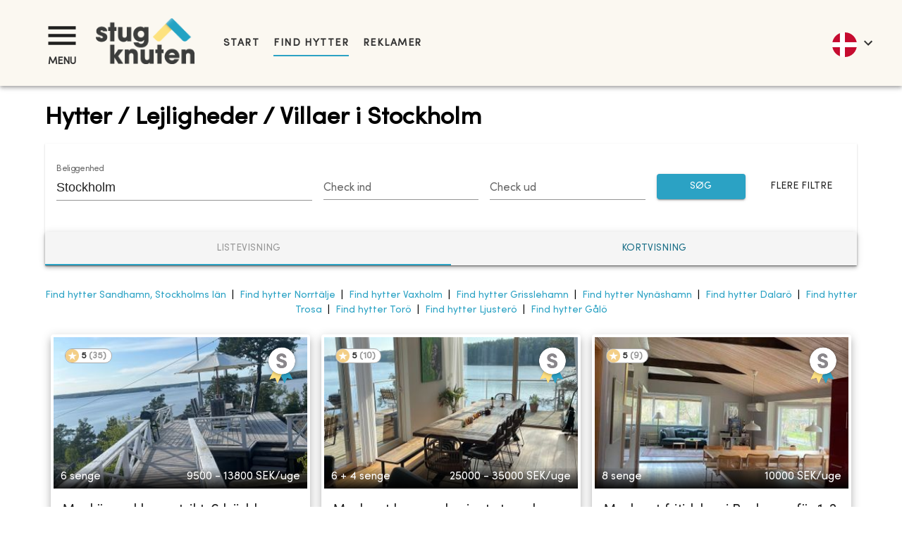

--- FILE ---
content_type: text/html; charset=utf-8
request_url: https://www.stugknuten.com/da/lej-sommerhus/stockholm
body_size: 42003
content:
<!DOCTYPE html><html lang="da"><head><meta charSet="utf-8"/><meta name="viewport" content="minimum-scale=1, initial-scale=1, width=device-width, shrink-to-fit=no"/><title>Hytter Stockholm, Sverige. Hytte til leje Stockholm</title><meta name="description" content="Ferieudlejning i Stockholm, Sverige. Hytter / Lejligheder / Villaer til leje i Sverige. Ferie i Sverige."/><meta name="keywords" content="hytte, hytter, feriehjem, lej, lej, lejlighed, ferieudlejning, ferie, Sverige, Sverige, Gothenburg, Stockholm, Gotland, turisme, annoncer, uppsala, kalmar, kronoberg, blekinge, sommerhus, camping"/><meta property="og:type" content="website"/><meta property="fb:app_id" content="237159110065650"/><meta property="og:url" content="http://www.stugknuten.com/cottages?lang=da&amp;cities=stockholm"/><meta property="og:description" content="Ferieudlejning i Stockholm, Sverige. Hytter / Lejligheder / Villaer til leje i Sverige. Ferie i Sverige."/><meta property="og:title" content="Hytter Stockholm, Sverige. Hytte til leje Stockholm"/><link rel="alternate" hrefLang="en-gb" href="https://www.stugknuten.com/en/vacation-rentals/stockholm"/><link rel="alternate" hrefLang="sv" href="https://www.stugknuten.com/sv/hyra-stuga/stockholm"/><link rel="alternate" hrefLang="da" href="https://www.stugknuten.com/da/lej-sommerhus/stockholm"/><link rel="alternate" hrefLang="de" href="https://www.stugknuten.com/de/ferienhaus-mieten/stockholm"/><link rel="alternate" hrefLang="nl" href="https://www.stugknuten.com/nl/huur-vakantiehuisje/stockholm"/><link rel="alternate" hrefLang="no" href="https://www.stugknuten.com/no/leie-feriehus/stockholm"/><link rel="preload" as="image" href="https://www.stugknuten.com/img/70d278a0-f98d-11ed-9b72-4f41277994ce.jpeg?max-w=355&amp;max-h=205&amp;fit=crop"/><link rel="preload" as="image" href="https://www.stugknuten.com/img/273c3870-4859-11ec-9e89-f570ebbe04e3.jpeg?max-w=355&amp;max-h=205&amp;fit=crop"/><link rel="preload" as="image" href="https://www.stugknuten.com/img/987f9b00-e122-11ec-bc27-031692f20d6d.jpeg?max-w=355&amp;max-h=205&amp;fit=crop"/><link rel="preload" as="image" href="https://www.stugknuten.com/img/46f4d640-e3d6-11ec-bc27-031692f20d6d.jpeg?max-w=355&amp;max-h=205&amp;fit=crop"/><link rel="canonical" href="https://www.stugknuten.com/da/lej-sommerhus/stockholm"/><link rel="next" href="https://www.stugknuten.com/da/lej-sommerhus/stockholm?page=2"/><meta name="next-head-count" content="21"/><meta charSet="utf-8"/><meta name="format-detection" content="telephone=no"/><meta name="google" content="notranslate"/><link rel="apple-touch-icon" sizes="180x180" href="/static/favicons/apple-touch-icon.png"/><link rel="icon" type="image/png" sizes="32x32" href="/static/favicons/favicon-32x32.png"/><link rel="icon" type="image/png" sizes="16x16" href="/static/favicons/favicon-16x16.png"/><link rel="manifest" href="/static/favicons/site.webmanifest"/><link rel="mask-icon" href="/static/favicons/safari-pinned-tab.svg" color="#5bbad5"/><link rel="shortcut icon" href="/static/favicons/favicon.ico"/><link rel="preconnect" href="https://www.googletagmanager.com"/><link rel="preconnect" href="https://d29l98y0pmei9d.cloudfront.net"/><link rel="preload" href="/fonts/SofiaProRegular.woff2" as="font" type="font/woff2" crossorigin="anonymous"/><meta name="msapplication-TileColor" content="#da532c"/><meta name="msapplication-config" content="/static/favicons/browserconfig.xml"/><meta name="theme-color" content="#ffffff"/><script>
                  (function(w,d,s,l,i){w[l]=w[l]||[];w[l].push({'gtm.start':
                  new Date().getTime(),event:'gtm.js'});var f=d.getElementsByTagName(s)[0],
                  j=d.createElement(s),dl=l!='dataLayer'?'&l='+l:'';j.async=true;j.src=
                  'https://www.googletagmanager.com/gtm.js?id='+i+dl;f.parentNode.insertBefore(j,f);
                  })(window,document,'script','dataLayer','GTM-PG8DTQZ');
                </script><script async="" data-cfasync="false" src="https://d29l98y0pmei9d.cloudfront.net/js/widget.min.js?k=Y2xpZW50SWQ9NDM5Jmhvc3ROYW1lPXN0dWdrbnV0ZW4uc3VwcG9ydGhlcm8uaW8="></script><style>
            @font-face {
              font-family: 'Sofia Pro';
              font-style: normal;
              font-weight: normal;
              font-display: swap;
              src:
                url('/fonts/SofiaProRegular.woff2') format('woff2'),
                url('/fonts/SofiaProRegular.woff') format('woff');
              unicode-range: U+0000-00FF, U+0131, U+0152-0153, U+02BB-02BC, U+02C6, U+02DA,
                U+02DC, U+2000-206F, U+2074, U+20AC, U+2122, U+2191, U+2193, U+2212,
                U+2215, U+FEFF, U+FFFD;
            }
          </style><script type="application/ld+json">
            {
              "@context": "https://schema.org",
              "@type": "WebSite",
              "url": "https://www.stugknuten.com",
              "potentialAction": {
                "@type": "SearchAction",
                "target": "https://www.stugknuten.com/da/search?cities={search_term_string}",
                "query-input": "required name=search_term_string"
              }
            }
          </script><link rel="preload" href="/_next/static/css/84c5ef791027ebf9.css" as="style"/><link rel="stylesheet" href="/_next/static/css/84c5ef791027ebf9.css" data-n-g=""/><noscript data-n-css=""></noscript><script defer="" nomodule="" src="/_next/static/chunks/polyfills-42372ed130431b0a.js"></script><script src="/_next/static/chunks/webpack-8fa6cb29e854b8a4.js" defer=""></script><script src="/_next/static/chunks/framework-8966091252992633.js" defer=""></script><script src="/_next/static/chunks/main-17771e6c51140531.js" defer=""></script><script src="/_next/static/chunks/pages/_app-6ff02dc35613b56c.js" defer=""></script><script src="/_next/static/chunks/4682-b48fbf81105177d1.js" defer=""></script><script src="/_next/static/chunks/4759-fe3a5045da8d5a9f.js" defer=""></script><script src="/_next/static/chunks/9631-1e56ac61c0f905bb.js" defer=""></script><script src="/_next/static/chunks/203-85dac49188749bf4.js" defer=""></script><script src="/_next/static/chunks/2279-867d54d5f567b8fc.js" defer=""></script><script src="/_next/static/chunks/4860-abbc81afc4463652.js" defer=""></script><script src="/_next/static/chunks/2367-e205eff8793b2640.js" defer=""></script><script src="/_next/static/chunks/28-422e387db9741534.js" defer=""></script><script src="/_next/static/chunks/4081-d99aed77d546a78a.js" defer=""></script><script src="/_next/static/chunks/2912-20e13a3c7f5562df.js" defer=""></script><script src="/_next/static/chunks/8514-8cec94968526d507.js" defer=""></script><script src="/_next/static/chunks/2743-7121e2f3edb91b55.js" defer=""></script><script src="/_next/static/chunks/4143-04e379049e339c20.js" defer=""></script><script src="/_next/static/chunks/pages/cottages-452d6b720b031e72.js" defer=""></script><script src="/_next/static/fvRou7P_ze-4cNUhgvhBd/_buildManifest.js" defer=""></script><script src="/_next/static/fvRou7P_ze-4cNUhgvhBd/_ssgManifest.js" defer=""></script><style data-emotion="css-global 0"></style><style data-emotion="css-global 1prfaxn">@-webkit-keyframes mui-auto-fill{from{display:block;}}@keyframes mui-auto-fill{from{display:block;}}@-webkit-keyframes mui-auto-fill-cancel{from{display:block;}}@keyframes mui-auto-fill-cancel{from{display:block;}}</style><style data-emotion="css 1022958 i9gxme 16dugvg 1wg8dvg ywfyo0 1nskqtz rgzfm3 6flbmm 1fxitu9 swbpfy nceg6e y1unbh p755az 1l1167e zns2ty vubbuv n9w3eh 1v597a1 k008qs kzfr2u 1vj0xtg 1bge839 1w8s6so 1d3bbye 1ydavyn mxz1pd 834p59 1mp1l7t nco7s3 10vhb4s 1s4txs7 isbt42 1hsz51p yaylep efi8hn f7t77y 8k69vs yrsrut 1kj0llg l09j4w mxlkbn edpqz1 1k33q06 1otkk5r 1dc5096 oi0uf8 13nsxr6 1kcn1pk 1fs57pt 1s3o13r hofhj1 1ll9h16 lb8cra pfyagw jr6xz8 z11cnk 1l5pcgi orq8zk 1anid1y 1eue0fg 1lboz5 a64jy0 xi606m 1qvqan8 6ubitm 1xngnrn ch9hwy 1q7bjoe 1ym474r 1w2bfo1 o88571 7bnyrs kwzgj0 uwakjm 1snldai 3pboy4 1ing7q5 1tbz72j 1np8gpq kl1xo3 nhb8h9 1pl8oc3 lrb33l 93i3ce pa1fou q7nzt2 1d35ayj i6s8oy 1092kja jtssgl 1fj8ms2 1p57h96 1t8bauf f9v933 10iahqc o0z4h2">.css-1022958{box-sizing:border-box;margin:0;-webkit-flex-direction:row;-ms-flex-direction:row;flex-direction:row;-webkit-flex-basis:50%;-ms-flex-preferred-size:50%;flex-basis:50%;-webkit-box-flex:0;-webkit-flex-grow:0;-ms-flex-positive:0;flex-grow:0;max-width:50%;}@media (min-width:600px){.css-1022958{-webkit-flex-basis:25%;-ms-flex-preferred-size:25%;flex-basis:25%;-webkit-box-flex:0;-webkit-flex-grow:0;-ms-flex-positive:0;flex-grow:0;max-width:25%;}}@media (min-width:960px){.css-1022958{-webkit-flex-basis:25%;-ms-flex-preferred-size:25%;flex-basis:25%;-webkit-box-flex:0;-webkit-flex-grow:0;-ms-flex-positive:0;flex-grow:0;max-width:25%;}}@media (min-width:1280px){.css-1022958{-webkit-flex-basis:25%;-ms-flex-preferred-size:25%;flex-basis:25%;-webkit-box-flex:0;-webkit-flex-grow:0;-ms-flex-positive:0;flex-grow:0;max-width:25%;}}@media (min-width:1536px){.css-1022958{-webkit-flex-basis:25%;-ms-flex-preferred-size:25%;flex-basis:25%;-webkit-box-flex:0;-webkit-flex-grow:0;-ms-flex-positive:0;flex-grow:0;max-width:25%;}}.css-i9gxme{-webkit-box-flex:1;-webkit-flex-grow:1;-ms-flex-positive:1;flex-grow:1;}.css-16dugvg{background-color:#fff;color:rgba(0, 0, 0, 0.87);-webkit-transition:box-shadow 300ms cubic-bezier(0.4, 0, 0.2, 1) 0ms;transition:box-shadow 300ms cubic-bezier(0.4, 0, 0.2, 1) 0ms;box-shadow:0px 2px 4px -1px rgba(0,0,0,0.2),0px 4px 5px 0px rgba(0,0,0,0.14),0px 1px 10px 0px rgba(0,0,0,0.12);display:-webkit-box;display:-webkit-flex;display:-ms-flexbox;display:flex;-webkit-flex-direction:column;-ms-flex-direction:column;flex-direction:column;width:100%;box-sizing:border-box;-webkit-flex-shrink:0;-ms-flex-negative:0;flex-shrink:0;position:static;background-color:#2BA2C4;color:#fff;padding-top:24px;padding-bottom:24px;padding-left:32px;padding-right:0px;}@media (max-width:1279.95px){.css-16dugvg{padding-top:8px;padding-bottom:8px;padding-left:8px;}}@media (max-width:599.95px){.css-16dugvg{padding-top:4px;padding-bottom:4px;}}.css-1wg8dvg{position:relative;display:-webkit-box;display:-webkit-flex;display:-ms-flexbox;display:flex;-webkit-align-items:center;-webkit-box-align:center;-ms-flex-align:center;align-items:center;padding-left:16px;padding-right:16px;min-height:56px;position:relative;}@media (min-width:600px){.css-1wg8dvg{padding-left:24px;padding-right:24px;}}@media (min-width:0px){@media (orientation: landscape){.css-1wg8dvg{min-height:48px;}}}@media (min-width:600px){.css-1wg8dvg{min-height:64px;}}@media (max-width:1279.95px){.css-1wg8dvg{padding-left:0;padding-right:0;}}.css-ywfyo0{width:100%;display:-webkit-box;display:-webkit-flex;display:-ms-flexbox;display:flex;-webkit-align-items:center;-webkit-box-align:center;-ms-flex-align:center;align-items:center;}.css-1nskqtz{color:#333;}.css-1nskqtz button{padding:0;}@media (max-width:1279.95px){.css-1nskqtz button{padding-bottom:0;}}.css-1nskqtz div{text-align:center;text-transform:uppercase;font-weight:bold;font-size:0.9rem;}@media (max-width:599.95px){.css-1nskqtz div{font-size:0.8rem;}}.css-1nskqtz svg{font-size:3.3rem;}@media (max-width:599.95px){.css-1nskqtz svg{font-size:2.8rem;}}.css-rgzfm3{display:-webkit-inline-box;display:-webkit-inline-flex;display:-ms-inline-flexbox;display:inline-flex;-webkit-align-items:center;-webkit-box-align:center;-ms-flex-align:center;align-items:center;-webkit-box-pack:center;-ms-flex-pack:center;-webkit-justify-content:center;justify-content:center;position:relative;box-sizing:border-box;-webkit-tap-highlight-color:transparent;background-color:transparent;outline:0;border:0;margin:0;border-radius:0;padding:0;cursor:pointer;-webkit-user-select:none;-moz-user-select:none;-ms-user-select:none;user-select:none;vertical-align:middle;-moz-appearance:none;-webkit-appearance:none;-webkit-text-decoration:none;text-decoration:none;color:inherit;font-family:Sofia Pro;font-weight:500;font-size:0.875rem;line-height:1.75;text-transform:uppercase;min-width:64px;padding:6px 8px;border-radius:4px;-webkit-transition:background-color 250ms cubic-bezier(0.4, 0, 0.2, 1) 0ms,box-shadow 250ms cubic-bezier(0.4, 0, 0.2, 1) 0ms,border-color 250ms cubic-bezier(0.4, 0, 0.2, 1) 0ms,color 250ms cubic-bezier(0.4, 0, 0.2, 1) 0ms;transition:background-color 250ms cubic-bezier(0.4, 0, 0.2, 1) 0ms,box-shadow 250ms cubic-bezier(0.4, 0, 0.2, 1) 0ms,border-color 250ms cubic-bezier(0.4, 0, 0.2, 1) 0ms,color 250ms cubic-bezier(0.4, 0, 0.2, 1) 0ms;color:#2BA2C4;color:rgba(0, 0, 0, 0.87);}.css-rgzfm3::-moz-focus-inner{border-style:none;}.css-rgzfm3.Mui-disabled{pointer-events:none;cursor:default;}@media print{.css-rgzfm3{-webkit-print-color-adjust:exact;color-adjust:exact;}}.css-rgzfm3:hover{-webkit-text-decoration:none;text-decoration:none;background-color:rgba(43, 162, 196, 0.04);}@media (hover: none){.css-rgzfm3:hover{background-color:transparent;}}.css-rgzfm3.Mui-disabled{color:rgba(0, 0, 0, 0.26);}.css-6flbmm{-webkit-user-select:none;-moz-user-select:none;-ms-user-select:none;user-select:none;width:1em;height:1em;display:inline-block;fill:currentColor;-webkit-flex-shrink:0;-ms-flex-negative:0;flex-shrink:0;-webkit-transition:fill 200ms cubic-bezier(0.4, 0, 0.2, 1) 0ms;transition:fill 200ms cubic-bezier(0.4, 0, 0.2, 1) 0ms;font-size:2.1875rem;}.css-1fxitu9{margin:0;font-family:Sofia Pro;font-weight:400;font-size:1rem;line-height:1.5;}.css-swbpfy{-webkit-flex:1;-ms-flex:1;flex:1;display:-webkit-box;display:-webkit-flex;display:-ms-flexbox;display:flex;-webkit-align-items:center;-webkit-box-align:center;-ms-flex-align:center;align-items:center;}@media (min-width: 3000px){.css-swbpfy{-webkit-flex:0 0 auto;-ms-flex:0 0 auto;flex:0 0 auto;position:absolute;left:50%;-webkit-transform:translateX(-50%);-moz-transform:translateX(-50%);-ms-transform:translateX(-50%);transform:translateX(-50%);max-width:3000px;width:auto;}}.css-nceg6e{-webkit-box-flex:1;-webkit-flex-grow:1;-ms-flex-positive:1;flex-grow:1;margin-right:16px;}@media (max-width:1279.95px){.css-nceg6e{-webkit-box-flex:2.2;-webkit-flex-grow:2.2;-ms-flex-positive:2.2;flex-grow:2.2;padding-top:5px;}}.css-nceg6e img{padding-left:16px;max-width:140.26px!important;max-height:65px!important;}@media (max-width:1279.95px){.css-nceg6e img{max-width:135px!important;max-height:62px!important;padding-left:8px;}}@media (max-width:959.95px){.css-nceg6e img{max-width:115px!important;max-height:52px!important;}}@media (min-width: 3000px){.css-nceg6e{-webkit-box-flex:0;-webkit-flex-grow:0;-ms-flex-positive:0;flex-grow:0;}}.css-y1unbh{-webkit-box-flex:30;-webkit-flex-grow:30;-ms-flex-positive:30;flex-grow:30;margin-left:24px;display:-webkit-box;display:-webkit-flex;display:-ms-flexbox;display:flex;-webkit-align-items:center;-webkit-box-align:center;-ms-flex-align:center;align-items:center;-webkit-box-flex-wrap:nowrap;-webkit-flex-wrap:nowrap;-ms-flex-wrap:nowrap;flex-wrap:nowrap;white-space:nowrap;}.css-y1unbh span.MuiTypography-root{margin-right:20px;white-space:nowrap;}.css-y1unbh a,.css-y1unbh [role="link"]{-webkit-text-decoration:none;text-decoration:none;color:#333;font-size:0.9rem;padding:10px 0px;font-weight:bold;letter-spacing:0.1em;text-transform:uppercase;white-space:nowrap;-webkit-flex-shrink:0;-ms-flex-negative:0;flex-shrink:0;}.css-y1unbh a.active-link,.css-y1unbh [role="link"].active-link{border-bottom:2px solid #2BA2C4;}@media (max-width:959.95px){.css-y1unbh{display:none;}}@media (min-width: 3000px){.css-y1unbh{-webkit-box-flex:0;-webkit-flex-grow:0;-ms-flex-positive:0;flex-grow:0;}}.css-p755az{color:#333;text-align:right;-webkit-box-flex:1;-webkit-flex-grow:1;-ms-flex-positive:1;flex-grow:1;font-size:2.5rem;}@media (max-width:1279.95px){.css-p755az{-webkit-box-flex:4;-webkit-flex-grow:4;-ms-flex-positive:4;flex-grow:4;}}@media (min-width: 3000px){.css-p755az{-webkit-box-flex:0;-webkit-flex-grow:0;-ms-flex-positive:0;flex-grow:0;margin-left:auto;}}.css-1l1167e{display:-webkit-inline-box;display:-webkit-inline-flex;display:-ms-inline-flexbox;display:inline-flex;-webkit-align-items:center;-webkit-box-align:center;-ms-flex-align:center;align-items:center;-webkit-box-pack:center;-ms-flex-pack:center;-webkit-justify-content:center;justify-content:center;position:relative;box-sizing:border-box;-webkit-tap-highlight-color:transparent;background-color:transparent;outline:0;border:0;margin:0;border-radius:0;padding:0;cursor:pointer;-webkit-user-select:none;-moz-user-select:none;-ms-user-select:none;user-select:none;vertical-align:middle;-moz-appearance:none;-webkit-appearance:none;-webkit-text-decoration:none;text-decoration:none;color:inherit;text-align:center;-webkit-flex:0 0 auto;-ms-flex:0 0 auto;flex:0 0 auto;font-size:1.5rem;padding:8px;border-radius:50%;overflow:visible;color:rgba(0, 0, 0, 0.54);-webkit-transition:background-color 150ms cubic-bezier(0.4, 0, 0.2, 1) 0ms;transition:background-color 150ms cubic-bezier(0.4, 0, 0.2, 1) 0ms;color:inherit;padding:12px;font-size:1.75rem;}.css-1l1167e::-moz-focus-inner{border-style:none;}.css-1l1167e.Mui-disabled{pointer-events:none;cursor:default;}@media print{.css-1l1167e{-webkit-print-color-adjust:exact;color-adjust:exact;}}.css-1l1167e:hover{background-color:rgba(0, 0, 0, 0.04);}@media (hover: none){.css-1l1167e:hover{background-color:transparent;}}.css-1l1167e.Mui-disabled{background-color:transparent;color:rgba(0, 0, 0, 0.26);}.css-zns2ty{margin:5px 4px 0px 8px;}.css-zns2ty div{border-radius:30px;width:35px;height:35px;}.css-zns2ty div img{border-radius:inherit;}.css-vubbuv{-webkit-user-select:none;-moz-user-select:none;-ms-user-select:none;user-select:none;width:1em;height:1em;display:inline-block;fill:currentColor;-webkit-flex-shrink:0;-ms-flex-negative:0;flex-shrink:0;-webkit-transition:fill 200ms cubic-bezier(0.4, 0, 0.2, 1) 0ms;transition:fill 200ms cubic-bezier(0.4, 0, 0.2, 1) 0ms;font-size:1.5rem;}.css-n9w3eh{padding:16px;padding-bottom:48px;box-shadow:0px 3px 3px -2px rgba(0,0,0,0.2),0px 3px 4px 0px rgba(0,0,0,0.14),0px 1px 8px 0px rgba(0,0,0,0.12);position:absolute;z-index:1300;left:0;right:0;padding-left:56px;padding-right:56px;}@media (max-width:1279.95px){.css-n9w3eh{padding-left:8px;padding-right:8px;}}.css-n9w3eh.hidden{display:none;}.css-1v597a1{max-height:calc(95vh - 120px);overflow-y:auto;}.css-k008qs{display:-webkit-box;display:-webkit-flex;display:-ms-flexbox;display:flex;}.css-kzfr2u{-webkit-flex:2;-ms-flex:2;flex:2;}.css-1vj0xtg{margin:0;font-weight:bold;font-family:Sofia Pro;font-size:1.5rem;line-height:1.334;}.css-1bge839{-webkit-flex:1;-ms-flex:1;flex:1;text-align:right;}.css-1w8s6so{display:-webkit-inline-box;display:-webkit-inline-flex;display:-ms-inline-flexbox;display:inline-flex;-webkit-align-items:center;-webkit-box-align:center;-ms-flex-align:center;align-items:center;-webkit-box-pack:center;-ms-flex-pack:center;-webkit-justify-content:center;justify-content:center;position:relative;box-sizing:border-box;-webkit-tap-highlight-color:transparent;background-color:transparent;outline:0;border:0;margin:0;border-radius:0;padding:0;cursor:pointer;-webkit-user-select:none;-moz-user-select:none;-ms-user-select:none;user-select:none;vertical-align:middle;-moz-appearance:none;-webkit-appearance:none;-webkit-text-decoration:none;text-decoration:none;color:inherit;text-align:center;-webkit-flex:0 0 auto;-ms-flex:0 0 auto;flex:0 0 auto;font-size:1.5rem;padding:8px;border-radius:50%;overflow:visible;color:rgba(0, 0, 0, 0.54);-webkit-transition:background-color 150ms cubic-bezier(0.4, 0, 0.2, 1) 0ms;transition:background-color 150ms cubic-bezier(0.4, 0, 0.2, 1) 0ms;padding:12px;font-size:1.75rem;}.css-1w8s6so::-moz-focus-inner{border-style:none;}.css-1w8s6so.Mui-disabled{pointer-events:none;cursor:default;}@media print{.css-1w8s6so{-webkit-print-color-adjust:exact;color-adjust:exact;}}.css-1w8s6so:hover{background-color:rgba(0, 0, 0, 0.04);}@media (hover: none){.css-1w8s6so:hover{background-color:transparent;}}.css-1w8s6so.Mui-disabled{background-color:transparent;color:rgba(0, 0, 0, 0.26);}.css-1d3bbye{box-sizing:border-box;display:-webkit-box;display:-webkit-flex;display:-ms-flexbox;display:flex;-webkit-box-flex-wrap:wrap;-webkit-flex-wrap:wrap;-ms-flex-wrap:wrap;flex-wrap:wrap;width:100%;-webkit-flex-direction:row;-ms-flex-direction:row;flex-direction:row;}.css-1ydavyn{list-style:none;padding-left:10px;margin-bottom:10px;}.css-mxz1pd{margin:150px auto;margin-top:2%;margin-bottom:2%;padding-left:64px;padding-right:64px;min-height:59vh;max-width:1800px;}@media (max-width:1279.95px){.css-mxz1pd{padding-left:16px;padding-right:16px;}}@media (max-width:599.95px){.css-mxz1pd{margin-top:4%;}}.css-834p59{box-sizing:border-box;display:-webkit-box;display:-webkit-flex;display:-ms-flexbox;display:flex;-webkit-box-flex-wrap:wrap;-webkit-flex-wrap:wrap;-ms-flex-wrap:wrap;flex-wrap:wrap;width:100%;-webkit-flex-direction:row;-ms-flex-direction:row;flex-direction:row;margin-top:-16px;width:calc(100% + 16px);margin-left:-16px;-webkit-box-pack:center;-ms-flex-pack:center;-webkit-justify-content:center;justify-content:center;}.css-834p59>.MuiGrid-item{padding-top:16px;}.css-834p59>.MuiGrid-item{padding-left:16px;}.css-1mp1l7t{box-sizing:border-box;margin:0;-webkit-flex-direction:row;-ms-flex-direction:row;flex-direction:row;-webkit-flex-basis:100%;-ms-flex-preferred-size:100%;flex-basis:100%;-webkit-box-flex:0;-webkit-flex-grow:0;-ms-flex-positive:0;flex-grow:0;max-width:100%;}@media (min-width:600px){.css-1mp1l7t{-webkit-flex-basis:100%;-ms-flex-preferred-size:100%;flex-basis:100%;-webkit-box-flex:0;-webkit-flex-grow:0;-ms-flex-positive:0;flex-grow:0;max-width:100%;}}@media (min-width:960px){.css-1mp1l7t{-webkit-flex-basis:100%;-ms-flex-preferred-size:100%;flex-basis:100%;-webkit-box-flex:0;-webkit-flex-grow:0;-ms-flex-positive:0;flex-grow:0;max-width:100%;}}@media (min-width:1280px){.css-1mp1l7t{-webkit-flex-basis:100%;-ms-flex-preferred-size:100%;flex-basis:100%;-webkit-box-flex:0;-webkit-flex-grow:0;-ms-flex-positive:0;flex-grow:0;max-width:100%;}}@media (min-width:1536px){.css-1mp1l7t{-webkit-flex-basis:100%;-ms-flex-preferred-size:100%;flex-basis:100%;-webkit-box-flex:0;-webkit-flex-grow:0;-ms-flex-positive:0;flex-grow:0;max-width:100%;}}.css-nco7s3{margin:0;font-weight:bold;font-family:Sofia Pro;font-size:2.125rem;line-height:1.235;}@media (max-width:959.95px){.css-nco7s3{font-size:1.8rem;}}.css-10vhb4s{background-color:#fff;color:rgba(0, 0, 0, 0.87);-webkit-transition:box-shadow 300ms cubic-bezier(0.4, 0, 0.2, 1) 0ms;transition:box-shadow 300ms cubic-bezier(0.4, 0, 0.2, 1) 0ms;box-shadow:0px 2px 1px -1px rgba(0,0,0,0.2),0px 1px 1px 0px rgba(0,0,0,0.14),0px 1px 3px 0px rgba(0,0,0,0.12);}.css-1s4txs7{padding:24px 16px;}.css-isbt42{box-sizing:border-box;display:-webkit-box;display:-webkit-flex;display:-ms-flexbox;display:flex;-webkit-box-flex-wrap:wrap;-webkit-flex-wrap:wrap;-ms-flex-wrap:wrap;flex-wrap:wrap;width:100%;-webkit-flex-direction:row;-ms-flex-direction:row;flex-direction:row;margin-top:-16px;width:calc(100% + 16px);margin-left:-16px;}.css-isbt42>.MuiGrid-item{padding-top:16px;}.css-isbt42>.MuiGrid-item{padding-left:16px;}.css-1hsz51p{box-sizing:border-box;margin:0;-webkit-flex-direction:row;-ms-flex-direction:row;flex-direction:row;-webkit-flex-basis:66.666667%;-ms-flex-preferred-size:66.666667%;flex-basis:66.666667%;-webkit-box-flex:0;-webkit-flex-grow:0;-ms-flex-positive:0;flex-grow:0;max-width:66.666667%;}@media (min-width:600px){.css-1hsz51p{-webkit-flex-basis:66.666667%;-ms-flex-preferred-size:66.666667%;flex-basis:66.666667%;-webkit-box-flex:0;-webkit-flex-grow:0;-ms-flex-positive:0;flex-grow:0;max-width:66.666667%;}}@media (min-width:960px){.css-1hsz51p{-webkit-flex-basis:50%;-ms-flex-preferred-size:50%;flex-basis:50%;-webkit-box-flex:0;-webkit-flex-grow:0;-ms-flex-positive:0;flex-grow:0;max-width:50%;}}@media (min-width:1280px){.css-1hsz51p{-webkit-flex-basis:33.333333%;-ms-flex-preferred-size:33.333333%;flex-basis:33.333333%;-webkit-box-flex:0;-webkit-flex-grow:0;-ms-flex-positive:0;flex-grow:0;max-width:33.333333%;}}@media (min-width:1536px){.css-1hsz51p{-webkit-flex-basis:33.333333%;-ms-flex-preferred-size:33.333333%;flex-basis:33.333333%;-webkit-box-flex:0;-webkit-flex-grow:0;-ms-flex-positive:0;flex-grow:0;max-width:33.333333%;}}.css-yaylep{display:-webkit-box;display:-webkit-flex;display:-ms-flexbox;display:flex;}.css-yaylep .mui-autocomplete-container{-webkit-flex:1;-ms-flex:1;flex:1;}.css-yaylep .mui-autocomplete-fullscreen-container{position:fixed;top:0;left:0;bottom:0;width:100%;height:auto;background-color:white;display:-webkit-box;display:-webkit-flex;display:-ms-flexbox;display:flex;z-index:10;overflow:hidden;overflow-y:hidden;touch-action:none;}.css-efi8hn{-webkit-flex:15;-ms-flex:15;flex:15;}.css-f7t77y.Mui-focused .MuiAutocomplete-clearIndicator{visibility:visible;}@media (pointer: fine){.css-f7t77y:hover .MuiAutocomplete-clearIndicator{visibility:visible;}}.css-f7t77y .MuiAutocomplete-tag{margin:3px;max-width:calc(100% - 6px);}.MuiAutocomplete-hasPopupIcon.css-f7t77y .MuiAutocomplete-inputRoot,.MuiAutocomplete-hasClearIcon.css-f7t77y .MuiAutocomplete-inputRoot{padding-right:30px;}.MuiAutocomplete-hasPopupIcon.MuiAutocomplete-hasClearIcon.css-f7t77y .MuiAutocomplete-inputRoot{padding-right:56px;}.css-f7t77y .MuiAutocomplete-inputRoot .MuiAutocomplete-input{width:0;min-width:30px;}.css-f7t77y .MuiInput-root{padding-bottom:1px;}.css-f7t77y .MuiInput-root .MuiInput-input{padding:4px 4px 4px 0px;}.css-f7t77y .MuiInput-root.MuiInputBase-sizeSmall .MuiInput-input{padding:2px 4px 3px 0;}.css-f7t77y .MuiOutlinedInput-root{padding:9px;}.MuiAutocomplete-hasPopupIcon.css-f7t77y .MuiOutlinedInput-root,.MuiAutocomplete-hasClearIcon.css-f7t77y .MuiOutlinedInput-root{padding-right:39px;}.MuiAutocomplete-hasPopupIcon.MuiAutocomplete-hasClearIcon.css-f7t77y .MuiOutlinedInput-root{padding-right:65px;}.css-f7t77y .MuiOutlinedInput-root .MuiAutocomplete-input{padding:7.5px 4px 7.5px 5px;}.css-f7t77y .MuiOutlinedInput-root .MuiAutocomplete-endAdornment{right:9px;}.css-f7t77y .MuiOutlinedInput-root.MuiInputBase-sizeSmall{padding-top:6px;padding-bottom:6px;padding-left:6px;}.css-f7t77y .MuiOutlinedInput-root.MuiInputBase-sizeSmall .MuiAutocomplete-input{padding:2.5px 4px 2.5px 8px;}.css-f7t77y .MuiFilledInput-root{padding-top:19px;padding-left:8px;}.MuiAutocomplete-hasPopupIcon.css-f7t77y .MuiFilledInput-root,.MuiAutocomplete-hasClearIcon.css-f7t77y .MuiFilledInput-root{padding-right:39px;}.MuiAutocomplete-hasPopupIcon.MuiAutocomplete-hasClearIcon.css-f7t77y .MuiFilledInput-root{padding-right:65px;}.css-f7t77y .MuiFilledInput-root .MuiFilledInput-input{padding:7px 4px;}.css-f7t77y .MuiFilledInput-root .MuiAutocomplete-endAdornment{right:9px;}.css-f7t77y .MuiFilledInput-root.MuiInputBase-sizeSmall{padding-bottom:1px;}.css-f7t77y .MuiFilledInput-root.MuiInputBase-sizeSmall .MuiFilledInput-input{padding:2.5px 4px;}.css-f7t77y .MuiInputBase-hiddenLabel{padding-top:8px;}.css-f7t77y .MuiFilledInput-root.MuiInputBase-hiddenLabel{padding-top:0;padding-bottom:0;}.css-f7t77y .MuiFilledInput-root.MuiInputBase-hiddenLabel .MuiAutocomplete-input{padding-top:16px;padding-bottom:17px;}.css-f7t77y .MuiFilledInput-root.MuiInputBase-hiddenLabel.MuiInputBase-sizeSmall .MuiAutocomplete-input{padding-top:8px;padding-bottom:9px;}.css-f7t77y .MuiAutocomplete-input{-webkit-box-flex:1;-webkit-flex-grow:1;-ms-flex-positive:1;flex-grow:1;text-overflow:ellipsis;opacity:0;}.css-f7t77y .MuiAutocomplete-input{opacity:1;}.css-8k69vs{display:-webkit-inline-box;display:-webkit-inline-flex;display:-ms-inline-flexbox;display:inline-flex;-webkit-flex-direction:column;-ms-flex-direction:column;flex-direction:column;position:relative;min-width:0;padding:0;margin:0;border:0;vertical-align:top;width:100%;font-family:Sofia Pro;margin-top:5px;margin-bottom:4px;}.css-yrsrut{color:rgba(0, 0, 0, 0.6);font-family:Sofia Pro;font-weight:400;font-size:1rem;line-height:1.4375em;padding:0;position:relative;display:block;transform-origin:top left;white-space:nowrap;overflow:hidden;text-overflow:ellipsis;max-width:133%;position:absolute;left:0;top:0;-webkit-transform:translate(0, -1.5px) scale(0.75);-moz-transform:translate(0, -1.5px) scale(0.75);-ms-transform:translate(0, -1.5px) scale(0.75);transform:translate(0, -1.5px) scale(0.75);-webkit-transition:color 200ms cubic-bezier(0.0, 0, 0.2, 1) 0ms,-webkit-transform 200ms cubic-bezier(0.0, 0, 0.2, 1) 0ms,max-width 200ms cubic-bezier(0.0, 0, 0.2, 1) 0ms;transition:color 200ms cubic-bezier(0.0, 0, 0.2, 1) 0ms,transform 200ms cubic-bezier(0.0, 0, 0.2, 1) 0ms,max-width 200ms cubic-bezier(0.0, 0, 0.2, 1) 0ms;}.css-yrsrut.Mui-focused{color:#2BA2C4;}.css-yrsrut.Mui-disabled{color:rgba(0, 0, 0, 0.38);}.css-yrsrut.Mui-error{color:#d32f2f;}.css-1kj0llg{font-family:Sofia Pro;font-weight:400;font-size:1rem;line-height:1.4375em;color:rgba(0, 0, 0, 0.87);box-sizing:border-box;position:relative;cursor:text;display:-webkit-inline-box;display:-webkit-inline-flex;display:-ms-inline-flexbox;display:inline-flex;-webkit-align-items:center;-webkit-box-align:center;-ms-flex-align:center;align-items:center;width:100%;font-family:Sofia Pro!important;position:relative;line-height:28px;font-size:1.1rem;}.css-1kj0llg.Mui-disabled{color:rgba(0, 0, 0, 0.38);cursor:default;}label+.css-1kj0llg{margin-top:16px;}.css-1kj0llg::after{border-bottom:2px solid #2BA2C4;left:0;bottom:0;content:"";position:absolute;right:0;-webkit-transform:scaleX(0);-moz-transform:scaleX(0);-ms-transform:scaleX(0);transform:scaleX(0);-webkit-transition:-webkit-transform 200ms cubic-bezier(0.0, 0, 0.2, 1) 0ms;transition:transform 200ms cubic-bezier(0.0, 0, 0.2, 1) 0ms;pointer-events:none;}.css-1kj0llg.Mui-focused:after{-webkit-transform:scaleX(1) translateX(0);-moz-transform:scaleX(1) translateX(0);-ms-transform:scaleX(1) translateX(0);transform:scaleX(1) translateX(0);}.css-1kj0llg.Mui-error::before,.css-1kj0llg.Mui-error::after{border-bottom-color:#d32f2f;}.css-1kj0llg::before{border-bottom:1px solid rgba(0, 0, 0, 0.42);left:0;bottom:0;content:"\00a0";position:absolute;right:0;-webkit-transition:border-bottom-color 200ms cubic-bezier(0.4, 0, 0.2, 1) 0ms;transition:border-bottom-color 200ms cubic-bezier(0.4, 0, 0.2, 1) 0ms;pointer-events:none;}.css-1kj0llg:hover:not(.Mui-disabled, .Mui-error):before{border-bottom:2px solid rgba(0, 0, 0, 0.87);}@media (hover: none){.css-1kj0llg:hover:not(.Mui-disabled, .Mui-error):before{border-bottom:1px solid rgba(0, 0, 0, 0.42);}}.css-1kj0llg.Mui-disabled:before{border-bottom-style:dotted;}.css-1kj0llg input{font-family:Arial!important;padding-bottom:5px!important;}.css-l09j4w{font:inherit;letter-spacing:inherit;color:currentColor;padding:4px 0 5px;border:0;box-sizing:content-box;background:none;height:1.4375em;margin:0;-webkit-tap-highlight-color:transparent;display:block;min-width:0;width:100%;-webkit-animation-name:mui-auto-fill-cancel;animation-name:mui-auto-fill-cancel;-webkit-animation-duration:10ms;animation-duration:10ms;font-family:Sofia Pro!important;font-weight:normal;}.css-l09j4w::-webkit-input-placeholder{color:currentColor;opacity:0.42;-webkit-transition:opacity 200ms cubic-bezier(0.4, 0, 0.2, 1) 0ms;transition:opacity 200ms cubic-bezier(0.4, 0, 0.2, 1) 0ms;}.css-l09j4w::-moz-placeholder{color:currentColor;opacity:0.42;-webkit-transition:opacity 200ms cubic-bezier(0.4, 0, 0.2, 1) 0ms;transition:opacity 200ms cubic-bezier(0.4, 0, 0.2, 1) 0ms;}.css-l09j4w:-ms-input-placeholder{color:currentColor;opacity:0.42;-webkit-transition:opacity 200ms cubic-bezier(0.4, 0, 0.2, 1) 0ms;transition:opacity 200ms cubic-bezier(0.4, 0, 0.2, 1) 0ms;}.css-l09j4w::-ms-input-placeholder{color:currentColor;opacity:0.42;-webkit-transition:opacity 200ms cubic-bezier(0.4, 0, 0.2, 1) 0ms;transition:opacity 200ms cubic-bezier(0.4, 0, 0.2, 1) 0ms;}.css-l09j4w:focus{outline:0;}.css-l09j4w:invalid{box-shadow:none;}.css-l09j4w::-webkit-search-decoration{-webkit-appearance:none;}label[data-shrink=false]+.MuiInputBase-formControl .css-l09j4w::-webkit-input-placeholder{opacity:0!important;}label[data-shrink=false]+.MuiInputBase-formControl .css-l09j4w::-moz-placeholder{opacity:0!important;}label[data-shrink=false]+.MuiInputBase-formControl .css-l09j4w:-ms-input-placeholder{opacity:0!important;}label[data-shrink=false]+.MuiInputBase-formControl .css-l09j4w::-ms-input-placeholder{opacity:0!important;}label[data-shrink=false]+.MuiInputBase-formControl .css-l09j4w:focus::-webkit-input-placeholder{opacity:0.42;}label[data-shrink=false]+.MuiInputBase-formControl .css-l09j4w:focus::-moz-placeholder{opacity:0.42;}label[data-shrink=false]+.MuiInputBase-formControl .css-l09j4w:focus:-ms-input-placeholder{opacity:0.42;}label[data-shrink=false]+.MuiInputBase-formControl .css-l09j4w:focus::-ms-input-placeholder{opacity:0.42;}.css-l09j4w.Mui-disabled{opacity:1;-webkit-text-fill-color:rgba(0, 0, 0, 0.38);}.css-l09j4w:-webkit-autofill{-webkit-animation-duration:5000s;animation-duration:5000s;-webkit-animation-name:mui-auto-fill;animation-name:mui-auto-fill;}.css-mxlkbn{position:absolute;right:0;top:50%;-webkit-transform:translate(0, -50%);-moz-transform:translate(0, -50%);-ms-transform:translate(0, -50%);transform:translate(0, -50%);}.css-edpqz1{display:-webkit-inline-box;display:-webkit-inline-flex;display:-ms-inline-flexbox;display:inline-flex;-webkit-align-items:center;-webkit-box-align:center;-ms-flex-align:center;align-items:center;-webkit-box-pack:center;-ms-flex-pack:center;-webkit-justify-content:center;justify-content:center;position:relative;box-sizing:border-box;-webkit-tap-highlight-color:transparent;background-color:transparent;outline:0;border:0;margin:0;border-radius:0;padding:0;cursor:pointer;-webkit-user-select:none;-moz-user-select:none;-ms-user-select:none;user-select:none;vertical-align:middle;-moz-appearance:none;-webkit-appearance:none;-webkit-text-decoration:none;text-decoration:none;color:inherit;text-align:center;-webkit-flex:0 0 auto;-ms-flex:0 0 auto;flex:0 0 auto;font-size:1.5rem;padding:8px;border-radius:50%;overflow:visible;color:rgba(0, 0, 0, 0.54);-webkit-transition:background-color 150ms cubic-bezier(0.4, 0, 0.2, 1) 0ms;transition:background-color 150ms cubic-bezier(0.4, 0, 0.2, 1) 0ms;margin-right:-2px;padding:4px;visibility:hidden;}.css-edpqz1::-moz-focus-inner{border-style:none;}.css-edpqz1.Mui-disabled{pointer-events:none;cursor:default;}@media print{.css-edpqz1{-webkit-print-color-adjust:exact;color-adjust:exact;}}.css-edpqz1:hover{background-color:rgba(0, 0, 0, 0.04);}@media (hover: none){.css-edpqz1:hover{background-color:transparent;}}.css-edpqz1.Mui-disabled{background-color:transparent;color:rgba(0, 0, 0, 0.26);}.css-1k33q06{-webkit-user-select:none;-moz-user-select:none;-ms-user-select:none;user-select:none;width:1em;height:1em;display:inline-block;fill:currentColor;-webkit-flex-shrink:0;-ms-flex-negative:0;flex-shrink:0;-webkit-transition:fill 200ms cubic-bezier(0.4, 0, 0.2, 1) 0ms;transition:fill 200ms cubic-bezier(0.4, 0, 0.2, 1) 0ms;font-size:1.25rem;}.css-1otkk5r{box-sizing:border-box;display:-webkit-box;display:-webkit-flex;display:-ms-flexbox;display:flex;-webkit-box-flex-wrap:wrap;-webkit-flex-wrap:wrap;-ms-flex-wrap:wrap;flex-wrap:wrap;width:100%;margin:0;-webkit-flex-direction:row;-ms-flex-direction:row;flex-direction:row;margin-top:-16px;width:calc(100% + 16px);margin-left:-16px;-webkit-flex-basis:calc(100% + 16px);-ms-flex-preferred-size:calc(100% + 16px);flex-basis:calc(100% + 16px);-webkit-box-flex:0;-webkit-flex-grow:0;-ms-flex-positive:0;flex-grow:0;max-width:calc(100% + 16px);}.css-1otkk5r>.MuiGrid-item{padding-top:16px;}.css-1otkk5r>.MuiGrid-item{padding-left:16px;}@media (min-width:600px){.css-1otkk5r{-webkit-flex-basis:calc(100% + 16px);-ms-flex-preferred-size:calc(100% + 16px);flex-basis:calc(100% + 16px);-webkit-box-flex:0;-webkit-flex-grow:0;-ms-flex-positive:0;flex-grow:0;max-width:calc(100% + 16px);}}@media (min-width:960px){.css-1otkk5r{-webkit-flex-basis:calc(50% + 16px);-ms-flex-preferred-size:calc(50% + 16px);flex-basis:calc(50% + 16px);-webkit-box-flex:0;-webkit-flex-grow:0;-ms-flex-positive:0;flex-grow:0;max-width:calc(50% + 16px);}}@media (min-width:1280px){.css-1otkk5r{-webkit-flex-basis:calc(41.666667% + 16px);-ms-flex-preferred-size:calc(41.666667% + 16px);flex-basis:calc(41.666667% + 16px);-webkit-box-flex:0;-webkit-flex-grow:0;-ms-flex-positive:0;flex-grow:0;max-width:calc(41.666667% + 16px);}}@media (min-width:1536px){.css-1otkk5r{-webkit-flex-basis:calc(41.666667% + 16px);-ms-flex-preferred-size:calc(41.666667% + 16px);flex-basis:calc(41.666667% + 16px);-webkit-box-flex:0;-webkit-flex-grow:0;-ms-flex-positive:0;flex-grow:0;max-width:calc(41.666667% + 16px);}}@media (max-width:959.95px){.css-1otkk5r{display:none;}}.css-1dc5096{box-sizing:border-box;margin:0;-webkit-flex-direction:row;-ms-flex-direction:row;flex-direction:row;-webkit-flex-basis:100%;-ms-flex-preferred-size:100%;flex-basis:100%;-webkit-box-flex:0;-webkit-flex-grow:0;-ms-flex-positive:0;flex-grow:0;max-width:100%;}@media (min-width:600px){.css-1dc5096{-webkit-flex-basis:50%;-ms-flex-preferred-size:50%;flex-basis:50%;-webkit-box-flex:0;-webkit-flex-grow:0;-ms-flex-positive:0;flex-grow:0;max-width:50%;}}@media (min-width:960px){.css-1dc5096{-webkit-flex-basis:50%;-ms-flex-preferred-size:50%;flex-basis:50%;-webkit-box-flex:0;-webkit-flex-grow:0;-ms-flex-positive:0;flex-grow:0;max-width:50%;}}@media (min-width:1280px){.css-1dc5096{-webkit-flex-basis:50%;-ms-flex-preferred-size:50%;flex-basis:50%;-webkit-box-flex:0;-webkit-flex-grow:0;-ms-flex-positive:0;flex-grow:0;max-width:50%;}}@media (min-width:1536px){.css-1dc5096{-webkit-flex-basis:50%;-ms-flex-preferred-size:50%;flex-basis:50%;-webkit-box-flex:0;-webkit-flex-grow:0;-ms-flex-positive:0;flex-grow:0;max-width:50%;}}.css-oi0uf8{display:-webkit-inline-box;display:-webkit-inline-flex;display:-ms-inline-flexbox;display:inline-flex;-webkit-flex-direction:column;-ms-flex-direction:column;flex-direction:column;position:relative;min-width:0;padding:0;margin:0;border:0;vertical-align:top;width:100%;font-family:Sofia Pro;margin-top:8px;margin-bottom:4px;}.css-oi0uf8 .clearButton{opacity:1;}@media (pointer: fine){.css-oi0uf8 .clearButton{opacity:0;}.css-oi0uf8:hover .clearButton,.css-oi0uf8:focus-within .clearButton{opacity:1;}}.css-oi0uf8 input::selection{background:#fff;}.css-13nsxr6{color:rgba(0, 0, 0, 0.6);font-family:Sofia Pro;font-weight:400;font-size:1rem;line-height:1.4375em;padding:0;position:relative;display:block;transform-origin:top left;white-space:nowrap;overflow:hidden;text-overflow:ellipsis;max-width:100%;position:absolute;left:0;top:0;-webkit-transform:translate(0, 20px) scale(1);-moz-transform:translate(0, 20px) scale(1);-ms-transform:translate(0, 20px) scale(1);transform:translate(0, 20px) scale(1);-webkit-transition:color 200ms cubic-bezier(0.0, 0, 0.2, 1) 0ms,-webkit-transform 200ms cubic-bezier(0.0, 0, 0.2, 1) 0ms,max-width 200ms cubic-bezier(0.0, 0, 0.2, 1) 0ms;transition:color 200ms cubic-bezier(0.0, 0, 0.2, 1) 0ms,transform 200ms cubic-bezier(0.0, 0, 0.2, 1) 0ms,max-width 200ms cubic-bezier(0.0, 0, 0.2, 1) 0ms;}.css-13nsxr6.Mui-focused{color:#2BA2C4;}.css-13nsxr6.Mui-disabled{color:rgba(0, 0, 0, 0.38);}.css-13nsxr6.Mui-error{color:#d32f2f;}.css-1kcn1pk{font-family:Sofia Pro;font-weight:400;font-size:1rem;line-height:1.4375em;color:rgba(0, 0, 0, 0.87);box-sizing:border-box;position:relative;cursor:text;display:-webkit-inline-box;display:-webkit-inline-flex;display:-ms-inline-flexbox;display:inline-flex;-webkit-align-items:center;-webkit-box-align:center;-ms-flex-align:center;align-items:center;width:100%;font-family:Sofia Pro!important;position:relative;}.css-1kcn1pk.Mui-disabled{color:rgba(0, 0, 0, 0.38);cursor:default;}label+.css-1kcn1pk{margin-top:16px;}.css-1kcn1pk::after{border-bottom:2px solid #2BA2C4;left:0;bottom:0;content:"";position:absolute;right:0;-webkit-transform:scaleX(0);-moz-transform:scaleX(0);-ms-transform:scaleX(0);transform:scaleX(0);-webkit-transition:-webkit-transform 200ms cubic-bezier(0.0, 0, 0.2, 1) 0ms;transition:transform 200ms cubic-bezier(0.0, 0, 0.2, 1) 0ms;pointer-events:none;}.css-1kcn1pk.Mui-focused:after{-webkit-transform:scaleX(1) translateX(0);-moz-transform:scaleX(1) translateX(0);-ms-transform:scaleX(1) translateX(0);transform:scaleX(1) translateX(0);}.css-1kcn1pk.Mui-error::before,.css-1kcn1pk.Mui-error::after{border-bottom-color:#d32f2f;}.css-1kcn1pk::before{border-bottom:1px solid rgba(0, 0, 0, 0.42);left:0;bottom:0;content:"\00a0";position:absolute;right:0;-webkit-transition:border-bottom-color 200ms cubic-bezier(0.4, 0, 0.2, 1) 0ms;transition:border-bottom-color 200ms cubic-bezier(0.4, 0, 0.2, 1) 0ms;pointer-events:none;}.css-1kcn1pk:hover:not(.Mui-disabled, .Mui-error):before{border-bottom:2px solid rgba(0, 0, 0, 0.87);}@media (hover: none){.css-1kcn1pk:hover:not(.Mui-disabled, .Mui-error):before{border-bottom:1px solid rgba(0, 0, 0, 0.42);}}.css-1kcn1pk.Mui-disabled:before{border-bottom-style:dotted;}.css-1fs57pt{box-sizing:border-box;display:-webkit-box;display:-webkit-flex;display:-ms-flexbox;display:flex;-webkit-box-flex-wrap:wrap;-webkit-flex-wrap:wrap;-ms-flex-wrap:wrap;flex-wrap:wrap;width:100%;margin:0;-webkit-flex-direction:row;-ms-flex-direction:row;flex-direction:row;margin-top:-16px;width:calc(100% + 16px);margin-left:-16px;-webkit-flex-basis:calc(33.333333% + 16px);-ms-flex-preferred-size:calc(33.333333% + 16px);flex-basis:calc(33.333333% + 16px);-webkit-box-flex:0;-webkit-flex-grow:0;-ms-flex-positive:0;flex-grow:0;max-width:calc(33.333333% + 16px);-webkit-box-pack:end;-ms-flex-pack:end;-webkit-justify-content:flex-end;justify-content:flex-end;-webkit-order:1;-ms-flex-order:1;order:1;}.css-1fs57pt>.MuiGrid-item{padding-top:16px;}.css-1fs57pt>.MuiGrid-item{padding-left:16px;}@media (min-width:600px){.css-1fs57pt{-webkit-flex-basis:calc(33.333333% + 16px);-ms-flex-preferred-size:calc(33.333333% + 16px);flex-basis:calc(33.333333% + 16px);-webkit-box-flex:0;-webkit-flex-grow:0;-ms-flex-positive:0;flex-grow:0;max-width:calc(33.333333% + 16px);}}@media (min-width:960px){.css-1fs57pt{-webkit-flex-basis:calc(100% + 16px);-ms-flex-preferred-size:calc(100% + 16px);flex-basis:calc(100% + 16px);-webkit-box-flex:0;-webkit-flex-grow:0;-ms-flex-positive:0;flex-grow:0;max-width:calc(100% + 16px);}}@media (min-width:1280px){.css-1fs57pt{-webkit-flex-basis:calc(25% + 16px);-ms-flex-preferred-size:calc(25% + 16px);flex-basis:calc(25% + 16px);-webkit-box-flex:0;-webkit-flex-grow:0;-ms-flex-positive:0;flex-grow:0;max-width:calc(25% + 16px);}}@media (min-width:1536px){.css-1fs57pt{-webkit-flex-basis:calc(25% + 16px);-ms-flex-preferred-size:calc(25% + 16px);flex-basis:calc(25% + 16px);-webkit-box-flex:0;-webkit-flex-grow:0;-ms-flex-positive:0;flex-grow:0;max-width:calc(25% + 16px);}}@media (max-width:1279.95px){.css-1fs57pt{-webkit-order:2;-ms-flex-order:2;order:2;}}.css-1s3o13r{box-sizing:border-box;margin:0;-webkit-flex-direction:row;-ms-flex-direction:row;flex-direction:row;-webkit-flex-basis:100%;-ms-flex-preferred-size:100%;flex-basis:100%;-webkit-box-flex:0;-webkit-flex-grow:0;-ms-flex-positive:0;flex-grow:0;max-width:100%;}@media (min-width:600px){.css-1s3o13r{-webkit-flex-basis:100%;-ms-flex-preferred-size:100%;flex-basis:100%;-webkit-box-flex:0;-webkit-flex-grow:0;-ms-flex-positive:0;flex-grow:0;max-width:100%;}}@media (min-width:960px){.css-1s3o13r{-webkit-flex-basis:25%;-ms-flex-preferred-size:25%;flex-basis:25%;-webkit-box-flex:0;-webkit-flex-grow:0;-ms-flex-positive:0;flex-grow:0;max-width:25%;}}@media (min-width:1280px){.css-1s3o13r{-webkit-flex-basis:50%;-ms-flex-preferred-size:50%;flex-basis:50%;-webkit-box-flex:0;-webkit-flex-grow:0;-ms-flex-positive:0;flex-grow:0;max-width:50%;}}@media (min-width:1536px){.css-1s3o13r{-webkit-flex-basis:50%;-ms-flex-preferred-size:50%;flex-basis:50%;-webkit-box-flex:0;-webkit-flex-grow:0;-ms-flex-positive:0;flex-grow:0;max-width:50%;}}.css-hofhj1{display:-webkit-inline-box;display:-webkit-inline-flex;display:-ms-inline-flexbox;display:inline-flex;-webkit-align-items:center;-webkit-box-align:center;-ms-flex-align:center;align-items:center;-webkit-box-pack:center;-ms-flex-pack:center;-webkit-justify-content:center;justify-content:center;position:relative;box-sizing:border-box;-webkit-tap-highlight-color:transparent;background-color:transparent;outline:0;border:0;margin:0;border-radius:0;padding:0;cursor:pointer;-webkit-user-select:none;-moz-user-select:none;-ms-user-select:none;user-select:none;vertical-align:middle;-moz-appearance:none;-webkit-appearance:none;-webkit-text-decoration:none;text-decoration:none;color:inherit;font-family:Sofia Pro;font-weight:500;font-size:0.875rem;line-height:1.75;text-transform:uppercase;min-width:64px;padding:6px 16px;border-radius:4px;-webkit-transition:background-color 250ms cubic-bezier(0.4, 0, 0.2, 1) 0ms,box-shadow 250ms cubic-bezier(0.4, 0, 0.2, 1) 0ms,border-color 250ms cubic-bezier(0.4, 0, 0.2, 1) 0ms,color 250ms cubic-bezier(0.4, 0, 0.2, 1) 0ms;transition:background-color 250ms cubic-bezier(0.4, 0, 0.2, 1) 0ms,box-shadow 250ms cubic-bezier(0.4, 0, 0.2, 1) 0ms,border-color 250ms cubic-bezier(0.4, 0, 0.2, 1) 0ms,color 250ms cubic-bezier(0.4, 0, 0.2, 1) 0ms;color:#fff;background-color:#2BA2C4;box-shadow:0px 3px 1px -2px rgba(0,0,0,0.2),0px 2px 2px 0px rgba(0,0,0,0.14),0px 1px 5px 0px rgba(0,0,0,0.12);width:100%;color:rgba(0, 0, 0, 0.87);color:#fff;}.css-hofhj1::-moz-focus-inner{border-style:none;}.css-hofhj1.Mui-disabled{pointer-events:none;cursor:default;}@media print{.css-hofhj1{-webkit-print-color-adjust:exact;color-adjust:exact;}}.css-hofhj1:hover{-webkit-text-decoration:none;text-decoration:none;background-color:rgb(30, 113, 137);box-shadow:0px 2px 4px -1px rgba(0,0,0,0.2),0px 4px 5px 0px rgba(0,0,0,0.14),0px 1px 10px 0px rgba(0,0,0,0.12);}@media (hover: none){.css-hofhj1:hover{background-color:#2BA2C4;}}.css-hofhj1:active{box-shadow:0px 5px 5px -3px rgba(0,0,0,0.2),0px 8px 10px 1px rgba(0,0,0,0.14),0px 3px 14px 2px rgba(0,0,0,0.12);}.css-hofhj1.Mui-focusVisible{box-shadow:0px 3px 5px -1px rgba(0,0,0,0.2),0px 6px 10px 0px rgba(0,0,0,0.14),0px 1px 18px 0px rgba(0,0,0,0.12);}.css-hofhj1.Mui-disabled{color:rgba(0, 0, 0, 0.26);box-shadow:none;background-color:rgba(0, 0, 0, 0.12);}.css-1ll9h16{box-sizing:border-box;margin:0;-webkit-flex-direction:row;-ms-flex-direction:row;flex-direction:row;}@media (min-width:960px){.css-1ll9h16{-webkit-flex-basis:25%;-ms-flex-preferred-size:25%;flex-basis:25%;-webkit-box-flex:0;-webkit-flex-grow:0;-ms-flex-positive:0;flex-grow:0;max-width:25%;}}@media (min-width:1280px){.css-1ll9h16{-webkit-flex-basis:50%;-ms-flex-preferred-size:50%;flex-basis:50%;-webkit-box-flex:0;-webkit-flex-grow:0;-ms-flex-positive:0;flex-grow:0;max-width:50%;}}@media (min-width:1536px){.css-1ll9h16{-webkit-flex-basis:50%;-ms-flex-preferred-size:50%;flex-basis:50%;-webkit-box-flex:0;-webkit-flex-grow:0;-ms-flex-positive:0;flex-grow:0;max-width:50%;}}@media (max-width:959.95px){.css-1ll9h16{display:none;}}.css-lb8cra{display:-webkit-inline-box;display:-webkit-inline-flex;display:-ms-inline-flexbox;display:inline-flex;-webkit-align-items:center;-webkit-box-align:center;-ms-flex-align:center;align-items:center;-webkit-box-pack:center;-ms-flex-pack:center;-webkit-justify-content:center;justify-content:center;position:relative;box-sizing:border-box;-webkit-tap-highlight-color:transparent;background-color:transparent;outline:0;border:0;margin:0;border-radius:0;padding:0;cursor:pointer;-webkit-user-select:none;-moz-user-select:none;-ms-user-select:none;user-select:none;vertical-align:middle;-moz-appearance:none;-webkit-appearance:none;-webkit-text-decoration:none;text-decoration:none;color:inherit;font-family:Sofia Pro;font-weight:500;font-size:0.875rem;line-height:1.75;text-transform:uppercase;min-width:64px;padding:6px 8px;border-radius:4px;-webkit-transition:background-color 250ms cubic-bezier(0.4, 0, 0.2, 1) 0ms,box-shadow 250ms cubic-bezier(0.4, 0, 0.2, 1) 0ms,border-color 250ms cubic-bezier(0.4, 0, 0.2, 1) 0ms,color 250ms cubic-bezier(0.4, 0, 0.2, 1) 0ms;transition:background-color 250ms cubic-bezier(0.4, 0, 0.2, 1) 0ms,box-shadow 250ms cubic-bezier(0.4, 0, 0.2, 1) 0ms,border-color 250ms cubic-bezier(0.4, 0, 0.2, 1) 0ms,color 250ms cubic-bezier(0.4, 0, 0.2, 1) 0ms;color:#2BA2C4;width:100%;color:rgba(0, 0, 0, 0.87);}.css-lb8cra::-moz-focus-inner{border-style:none;}.css-lb8cra.Mui-disabled{pointer-events:none;cursor:default;}@media print{.css-lb8cra{-webkit-print-color-adjust:exact;color-adjust:exact;}}.css-lb8cra:hover{-webkit-text-decoration:none;text-decoration:none;background-color:rgba(43, 162, 196, 0.04);}@media (hover: none){.css-lb8cra:hover{background-color:transparent;}}.css-lb8cra.Mui-disabled{color:rgba(0, 0, 0, 0.26);}.css-pfyagw{box-sizing:border-box;margin:0;-webkit-flex-direction:row;-ms-flex-direction:row;flex-direction:row;-webkit-flex-basis:100%;-ms-flex-preferred-size:100%;flex-basis:100%;-webkit-box-flex:0;-webkit-flex-grow:0;-ms-flex-positive:0;flex-grow:0;max-width:100%;}@media (min-width:600px){.css-pfyagw{-webkit-flex-basis:100%;-ms-flex-preferred-size:100%;flex-basis:100%;-webkit-box-flex:0;-webkit-flex-grow:0;-ms-flex-positive:0;flex-grow:0;max-width:100%;}}@media (min-width:960px){.css-pfyagw{-webkit-flex-basis:100%;-ms-flex-preferred-size:100%;flex-basis:100%;-webkit-box-flex:0;-webkit-flex-grow:0;-ms-flex-positive:0;flex-grow:0;max-width:100%;}}@media (min-width:1280px){.css-pfyagw{-webkit-flex-basis:100%;-ms-flex-preferred-size:100%;flex-basis:100%;-webkit-box-flex:0;-webkit-flex-grow:0;-ms-flex-positive:0;flex-grow:0;max-width:100%;}}@media (min-width:1536px){.css-pfyagw{-webkit-flex-basis:100%;-ms-flex-preferred-size:100%;flex-basis:100%;-webkit-box-flex:0;-webkit-flex-grow:0;-ms-flex-positive:0;flex-grow:0;max-width:100%;}}@media (min-width:960px){.css-pfyagw{display:none;}}.css-jr6xz8{margin:0;font-family:Sofia Pro;font-weight:400;font-size:0.875rem;line-height:1.43;text-align:center;color:#2BA2C4;-webkit-text-decoration:underline;text-decoration:underline;cursor:pointer;padding-top:5px;}.css-z11cnk{box-sizing:border-box;margin:0;-webkit-flex-direction:row;-ms-flex-direction:row;flex-direction:row;-webkit-flex-basis:100%;-ms-flex-preferred-size:100%;flex-basis:100%;-webkit-box-flex:0;-webkit-flex-grow:0;-ms-flex-positive:0;flex-grow:0;max-width:100%;-webkit-order:2;-ms-flex-order:2;order:2;}@media (min-width:600px){.css-z11cnk{-webkit-flex-basis:100%;-ms-flex-preferred-size:100%;flex-basis:100%;-webkit-box-flex:0;-webkit-flex-grow:0;-ms-flex-positive:0;flex-grow:0;max-width:100%;}}@media (min-width:960px){.css-z11cnk{-webkit-flex-basis:100%;-ms-flex-preferred-size:100%;flex-basis:100%;-webkit-box-flex:0;-webkit-flex-grow:0;-ms-flex-positive:0;flex-grow:0;max-width:100%;}}@media (min-width:1280px){.css-z11cnk{-webkit-flex-basis:100%;-ms-flex-preferred-size:100%;flex-basis:100%;-webkit-box-flex:0;-webkit-flex-grow:0;-ms-flex-positive:0;flex-grow:0;max-width:100%;}}@media (min-width:1536px){.css-z11cnk{-webkit-flex-basis:100%;-ms-flex-preferred-size:100%;flex-basis:100%;-webkit-box-flex:0;-webkit-flex-grow:0;-ms-flex-positive:0;flex-grow:0;max-width:100%;}}@media (max-width:1279.95px){.css-z11cnk{-webkit-order:1;-ms-flex-order:1;order:1;}}@media (max-width:959.95px){.css-z11cnk{display:none;}}.css-1l5pcgi{background-color:#fff;color:rgba(0, 0, 0, 0.87);-webkit-transition:box-shadow 300ms cubic-bezier(0.4, 0, 0.2, 1) 0ms;transition:box-shadow 300ms cubic-bezier(0.4, 0, 0.2, 1) 0ms;box-shadow:0px 2px 4px -1px rgba(0,0,0,0.2),0px 4px 5px 0px rgba(0,0,0,0.14),0px 1px 10px 0px rgba(0,0,0,0.12);display:-webkit-box;display:-webkit-flex;display:-ms-flexbox;display:flex;-webkit-flex-direction:column;-ms-flex-direction:column;flex-direction:column;width:100%;box-sizing:border-box;-webkit-flex-shrink:0;-ms-flex-negative:0;flex-shrink:0;position:static;background-color:#f5f5f5;color:rgba(0, 0, 0, 0.87);}.css-orq8zk{overflow:hidden;min-height:48px;-webkit-overflow-scrolling:touch;display:-webkit-box;display:-webkit-flex;display:-ms-flexbox;display:flex;}@media (max-width:599.95px){.css-orq8zk .MuiTabs-scrollButtons{display:none;}}.css-1anid1y{position:relative;display:inline-block;-webkit-flex:1 1 auto;-ms-flex:1 1 auto;flex:1 1 auto;white-space:nowrap;overflow-x:hidden;width:100%;}.css-1eue0fg{display:-webkit-inline-box;display:-webkit-inline-flex;display:-ms-inline-flexbox;display:inline-flex;-webkit-align-items:center;-webkit-box-align:center;-ms-flex-align:center;align-items:center;-webkit-box-pack:center;-ms-flex-pack:center;-webkit-justify-content:center;justify-content:center;position:relative;box-sizing:border-box;-webkit-tap-highlight-color:transparent;background-color:transparent;outline:0;border:0;margin:0;border-radius:0;padding:0;cursor:pointer;-webkit-user-select:none;-moz-user-select:none;-ms-user-select:none;user-select:none;vertical-align:middle;-moz-appearance:none;-webkit-appearance:none;-webkit-text-decoration:none;text-decoration:none;color:inherit;font-family:Sofia Pro;font-weight:500;font-size:0.875rem;line-height:1.25;text-transform:uppercase;max-width:none;min-width:90px;position:relative;min-height:48px;-webkit-flex-shrink:1;-ms-flex-negative:1;flex-shrink:1;padding:12px 16px;overflow:hidden;white-space:normal;text-align:center;-webkit-flex-direction:column;-ms-flex-direction:column;flex-direction:column;color:rgba(0, 0, 0, 0.6);-webkit-box-flex:1;-webkit-flex-grow:1;-ms-flex-positive:1;flex-grow:1;-webkit-flex-basis:0;-ms-flex-preferred-size:0;flex-basis:0;color:rgb(30, 113, 137);}.css-1eue0fg::-moz-focus-inner{border-style:none;}.css-1eue0fg.Mui-disabled{pointer-events:none;cursor:default;}@media print{.css-1eue0fg{-webkit-print-color-adjust:exact;color-adjust:exact;}}.css-1eue0fg.Mui-selected{color:#2BA2C4;}.css-1eue0fg.Mui-disabled{color:rgba(0, 0, 0, 0.38);}.css-1lboz5{position:absolute;height:2px;bottom:0;width:100%;-webkit-transition:all 300ms cubic-bezier(0.4, 0, 0.2, 1) 0ms;transition:all 300ms cubic-bezier(0.4, 0, 0.2, 1) 0ms;background-color:#2BA2C4;}.css-a64jy0{box-sizing:border-box;margin:0;-webkit-flex-direction:row;-ms-flex-direction:row;flex-direction:row;-webkit-flex-basis:100%;-ms-flex-preferred-size:100%;flex-basis:100%;-webkit-box-flex:0;-webkit-flex-grow:0;-ms-flex-positive:0;flex-grow:0;max-width:100%;padding-bottom:8px;}@media (min-width:600px){.css-a64jy0{-webkit-flex-basis:100%;-ms-flex-preferred-size:100%;flex-basis:100%;-webkit-box-flex:0;-webkit-flex-grow:0;-ms-flex-positive:0;flex-grow:0;max-width:100%;}}@media (min-width:960px){.css-a64jy0{-webkit-flex-basis:100%;-ms-flex-preferred-size:100%;flex-basis:100%;-webkit-box-flex:0;-webkit-flex-grow:0;-ms-flex-positive:0;flex-grow:0;max-width:100%;}}@media (min-width:1280px){.css-a64jy0{-webkit-flex-basis:100%;-ms-flex-preferred-size:100%;flex-basis:100%;-webkit-box-flex:0;-webkit-flex-grow:0;-ms-flex-positive:0;flex-grow:0;max-width:100%;}}@media (min-width:1536px){.css-a64jy0{-webkit-flex-basis:100%;-ms-flex-preferred-size:100%;flex-basis:100%;-webkit-box-flex:0;-webkit-flex-grow:0;-ms-flex-positive:0;flex-grow:0;max-width:100%;}}.css-xi606m{text-align:center;}.css-1qvqan8{margin:0;font-family:Sofia Pro;font-weight:400;font-size:0.875rem;line-height:1.43;}.css-6ubitm{box-sizing:border-box;display:-webkit-box;display:-webkit-flex;display:-ms-flexbox;display:flex;-webkit-box-flex-wrap:wrap;-webkit-flex-wrap:wrap;-ms-flex-wrap:wrap;flex-wrap:wrap;width:100%;margin:0;-webkit-flex-direction:row;-ms-flex-direction:row;flex-direction:row;margin-top:-16px;width:calc(100% + 16px);margin-left:-16px;-webkit-box-pack:start;-ms-flex-pack:start;-webkit-justify-content:flex-start;justify-content:flex-start;padding-top:16px;}.css-6ubitm>.MuiGrid-item{padding-top:16px;}.css-6ubitm>.MuiGrid-item{padding-left:16px;}@media (min-width:0px){.css-6ubitm{margin-right:0px;}}@media (min-width:600px){.css-6ubitm{margin-right:-16px;}}@media (max-width:599.95px){.css-6ubitm{-webkit-box-pack:center;-ms-flex-pack:center;-webkit-justify-content:center;justify-content:center;}}.css-1xngnrn{box-sizing:border-box;display:-webkit-box;display:-webkit-flex;display:-ms-flexbox;display:flex;-webkit-box-flex-wrap:wrap;-webkit-flex-wrap:wrap;-ms-flex-wrap:wrap;flex-wrap:wrap;width:100%;margin:0;-webkit-flex-direction:row;-ms-flex-direction:row;flex-direction:row;margin-top:-16px;width:calc(100% + 16px);margin-left:-16px;margin-right:-16px;margin-bottom:0px;padding-right:16px;padding-bottom:16px;}.css-1xngnrn>.MuiGrid-item{padding-top:16px;}.css-1xngnrn>.MuiGrid-item{padding-left:16px;}.css-ch9hwy{box-sizing:border-box;margin:0;-webkit-flex-direction:row;-ms-flex-direction:row;flex-direction:row;-webkit-flex-basis:100%;-ms-flex-preferred-size:100%;flex-basis:100%;-webkit-box-flex:0;-webkit-flex-grow:0;-ms-flex-positive:0;flex-grow:0;max-width:100%;}@media (min-width:600px){.css-ch9hwy{-webkit-flex-basis:50%;-ms-flex-preferred-size:50%;flex-basis:50%;-webkit-box-flex:0;-webkit-flex-grow:0;-ms-flex-positive:0;flex-grow:0;max-width:50%;}}@media (min-width:960px){.css-ch9hwy{-webkit-flex-basis:33.333333%;-ms-flex-preferred-size:33.333333%;flex-basis:33.333333%;-webkit-box-flex:0;-webkit-flex-grow:0;-ms-flex-positive:0;flex-grow:0;max-width:33.333333%;}}@media (min-width:1280px){.css-ch9hwy{-webkit-flex-basis:33.333333%;-ms-flex-preferred-size:33.333333%;flex-basis:33.333333%;-webkit-box-flex:0;-webkit-flex-grow:0;-ms-flex-positive:0;flex-grow:0;max-width:33.333333%;}}@media (min-width:1536px){.css-ch9hwy{-webkit-flex-basis:25%;-ms-flex-preferred-size:25%;flex-basis:25%;-webkit-box-flex:0;-webkit-flex-grow:0;-ms-flex-positive:0;flex-grow:0;max-width:25%;}}.css-1q7bjoe{background-color:#fff;color:rgba(0, 0, 0, 0.87);-webkit-transition:box-shadow 300ms cubic-bezier(0.4, 0, 0.2, 1) 0ms;transition:box-shadow 300ms cubic-bezier(0.4, 0, 0.2, 1) 0ms;border-radius:4px;box-shadow:0px 5px 5px -3px rgba(0,0,0,0.2),0px 8px 10px 1px rgba(0,0,0,0.14),0px 3px 14px 2px rgba(0,0,0,0.12);overflow:hidden;height:100%;display:-webkit-box;display:-webkit-flex;display:-ms-flexbox;display:flex;-webkit-box-pack:justify;-webkit-justify-content:space-between;justify-content:space-between;-webkit-flex-direction:column;-ms-flex-direction:column;flex-direction:column;cursor:pointer;}.css-1ym474r{display:block;position:relative;height:215px;padding:4px;}.css-1w2bfo1{position:absolute;z-index:99;top:20px;left:20px;background-color:white;border-radius:16px;-webkit-background-position:left center;background-position:left center;background-repeat:no-repeat;-webkit-background-size:auto 100%;background-size:auto 100%;padding:4px 7px 2px 22px;border:1px solid #a9a9a9;font-weight:bold;font-size:0.8rem;color:#333;font-family:Sofia Pro;background-image:url('/static/static/icons/reviews.png');-webkit-filter:none;filter:none;-webkit-filter:none;}.css-1w2bfo1 span{color:#979797;}.css-o88571{width:inherit;height:inherit;display:-webkit-box;display:-webkit-flex;display:-ms-flexbox;display:flex;-webkit-align-items:flex-end;-webkit-box-align:flex-end;-ms-flex-align:flex-end;align-items:flex-end;position:relative;background-color:#f1f3f5;}.css-o88571 img{position:absolute;top:0;left:0;width:100%;height:100%;z-index:0;color:#f1f3f5;}.css-7bnyrs{padding:0px 10px 0px 10px;color:#fff;background-image:linear-gradient(to bottom, rgba(0, 0, 0, 0.05), rgba(0, 0, 0, 0.9));width:100%;z-index:3;}.css-7bnyrs div{display:-webkit-box;display:-webkit-flex;display:-ms-flexbox;display:flex;-webkit-box-pack:justify;-webkit-justify-content:space-between;justify-content:space-between;padding:0px 0px 5px 0px;font-size:1.1rem;}.css-kwzgj0{padding:16px;min-height:180px;}.css-kwzgj0:last-child{padding-bottom:24px;}.css-kwzgj0 a{color:rgba(0, 0, 0, 0.87);}.css-uwakjm{margin:0;line-height:1.2;font-family:Sofia Pro;font-weight:500;font-size:1.25rem;}.css-1snldai{margin:0;font-family:Sofia Pro;font-weight:400;font-size:1rem;line-height:1.5;margin-bottom:0.35em;font-style:italic;line-height:1.3;}.css-3pboy4{margin:0;font-family:Sofia Pro;font-weight:400;font-size:1rem;line-height:1.5;line-height:1.3;}.css-1ing7q5{display:-webkit-box;display:-webkit-flex;display:-ms-flexbox;display:flex;-webkit-align-items:center;-webkit-box-align:center;-ms-flex-align:center;align-items:center;padding:8px;padding:4px;}.css-1ing7q5>:not(style)~:not(style){margin-left:8px;}.css-1tbz72j{-webkit-box-flex:1;-webkit-flex-grow:1;-ms-flex-positive:1;flex-grow:1;padding:10px 4px 6px 4px;background-color:#F4EAD7;text-align:center;font-weight:bold;}.css-1tbz72j div{color:#333;display:block;}.css-1np8gpq{margin:0;font-family:Sofia Pro;font-weight:400;font-size:1rem;line-height:1.5;text-align:center;font-weight:700;}.css-kl1xo3{display:-webkit-box;display:-webkit-flex;display:-ms-flexbox;display:flex;-webkit-box-pack:center;-ms-flex-pack:center;-webkit-justify-content:center;justify-content:center;margin-top:16px;}.css-nhb8h9{display:-webkit-box;display:-webkit-flex;display:-ms-flexbox;display:flex;-webkit-box-flex-wrap:wrap;-webkit-flex-wrap:wrap;-ms-flex-wrap:wrap;flex-wrap:wrap;-webkit-align-items:center;-webkit-box-align:center;-ms-flex-align:center;align-items:center;padding:0;margin:0;list-style:none;}.css-1pl8oc3{display:-webkit-inline-box;display:-webkit-inline-flex;display:-ms-inline-flexbox;display:inline-flex;-webkit-align-items:center;-webkit-box-align:center;-ms-flex-align:center;align-items:center;-webkit-box-pack:center;-ms-flex-pack:center;-webkit-justify-content:center;justify-content:center;position:relative;box-sizing:border-box;-webkit-tap-highlight-color:transparent;background-color:transparent;outline:0;border:0;margin:0;border-radius:0;padding:0;cursor:pointer;-webkit-user-select:none;-moz-user-select:none;-ms-user-select:none;user-select:none;vertical-align:middle;-moz-appearance:none;-webkit-appearance:none;-webkit-text-decoration:none;text-decoration:none;color:inherit;font-family:Sofia Pro;font-weight:400;font-size:0.875rem;line-height:1.43;border-radius:16px;text-align:center;box-sizing:border-box;min-width:32px;height:32px;padding:0 6px;margin:0 3px;color:rgba(0, 0, 0, 0.87);-webkit-transition:color 250ms cubic-bezier(0.4, 0, 0.2, 1) 0ms,background-color 250ms cubic-bezier(0.4, 0, 0.2, 1) 0ms;transition:color 250ms cubic-bezier(0.4, 0, 0.2, 1) 0ms,background-color 250ms cubic-bezier(0.4, 0, 0.2, 1) 0ms;}.css-1pl8oc3::-moz-focus-inner{border-style:none;}.css-1pl8oc3.Mui-disabled{pointer-events:none;cursor:default;}@media print{.css-1pl8oc3{-webkit-print-color-adjust:exact;color-adjust:exact;}}.css-1pl8oc3.Mui-focusVisible{background-color:rgba(0, 0, 0, 0.12);}.css-1pl8oc3.Mui-disabled{opacity:0.38;}.css-1pl8oc3:hover{background-color:rgba(0, 0, 0, 0.04);}@media (hover: none){.css-1pl8oc3:hover{background-color:transparent;}}.css-1pl8oc3.Mui-selected{background-color:rgba(0, 0, 0, 0.08);}.css-1pl8oc3.Mui-selected:hover{background-color:rgba(0, 0, 0, 0.12);}@media (hover: none){.css-1pl8oc3.Mui-selected:hover{background-color:rgba(0, 0, 0, 0.08);}}.css-1pl8oc3.Mui-selected.Mui-focusVisible{background-color:rgba(0, 0, 0, 0.2);}.css-1pl8oc3.Mui-selected.Mui-disabled{opacity:1;color:rgba(0, 0, 0, 0.26);background-color:rgba(0, 0, 0, 0.08);}.css-1pl8oc3.Mui-selected{color:#fff;background-color:#2BA2C4;}.css-1pl8oc3.Mui-selected:hover{background-color:rgb(30, 113, 137);}@media (hover: none){.css-1pl8oc3.Mui-selected:hover{background-color:#2BA2C4;}}.css-1pl8oc3.Mui-selected.Mui-focusVisible{background-color:rgb(30, 113, 137);}.css-1pl8oc3.Mui-selected.Mui-disabled{color:rgba(0, 0, 0, 0.26);}.css-lrb33l{-webkit-user-select:none;-moz-user-select:none;-ms-user-select:none;user-select:none;width:1em;height:1em;display:inline-block;fill:currentColor;-webkit-flex-shrink:0;-ms-flex-negative:0;flex-shrink:0;-webkit-transition:fill 200ms cubic-bezier(0.4, 0, 0.2, 1) 0ms;transition:fill 200ms cubic-bezier(0.4, 0, 0.2, 1) 0ms;font-size:1.5rem;font-size:1.25rem;margin:0 -8px;}.css-93i3ce{margin-top:2%;}.css-pa1fou{padding:8px;text-align:center;background-color:rgb(85, 180, 207);vertical-align:middle;}.css-pa1fou img{margin-right:60px;vertical-align:middle;}@media (max-width:959.95px){.css-pa1fou img{margin-right:0px;}}@media (min-width: 960px) and (max-width: 1064px){.css-pa1fou img{padding:4px!important;margin-right:15px;}}.css-q7nzt2{display:inline-block;vertical-align:middle;}@media (max-width:959.95px){.css-q7nzt2{display:block;text-align:center;}}.css-1d35ayj{background-color:#fff;color:rgba(0, 0, 0, 0.87);-webkit-transition:box-shadow 300ms cubic-bezier(0.4, 0, 0.2, 1) 0ms;transition:box-shadow 300ms cubic-bezier(0.4, 0, 0.2, 1) 0ms;box-shadow:0px 2px 4px -1px rgba(0,0,0,0.2),0px 4px 5px 0px rgba(0,0,0,0.14),0px 1px 10px 0px rgba(0,0,0,0.12);display:-webkit-box;display:-webkit-flex;display:-ms-flexbox;display:flex;-webkit-flex-direction:column;-ms-flex-direction:column;flex-direction:column;width:100%;box-sizing:border-box;-webkit-flex-shrink:0;-ms-flex-negative:0;flex-shrink:0;position:static;background-color:#2BA2C4;color:#fff;padding:20px;color:#333;}@media (max-width:959.95px){.css-1d35ayj{padding-bottom:100px;text-align:center;}}.css-i6s8oy{position:relative;display:-webkit-box;display:-webkit-flex;display:-ms-flexbox;display:flex;-webkit-align-items:center;-webkit-box-align:center;-ms-flex-align:center;align-items:center;padding-left:16px;padding-right:16px;min-height:56px;}@media (min-width:600px){.css-i6s8oy{padding-left:24px;padding-right:24px;}}@media (min-width:0px){@media (orientation: landscape){.css-i6s8oy{min-height:48px;}}}@media (min-width:600px){.css-i6s8oy{min-height:64px;}}.css-1092kja{box-sizing:border-box;display:-webkit-box;display:-webkit-flex;display:-ms-flexbox;display:flex;-webkit-box-flex-wrap:wrap;-webkit-flex-wrap:wrap;-ms-flex-wrap:wrap;flex-wrap:wrap;width:100%;-webkit-flex-direction:row;-ms-flex-direction:row;flex-direction:row;margin-top:-16px;width:calc(100% + 16px);margin-left:-16px;-webkit-box-pack:center;-ms-flex-pack:center;-webkit-justify-content:center;justify-content:center;max-width:1800px;margin:0 auto;}.css-1092kja>.MuiGrid-item{padding-top:16px;}.css-1092kja>.MuiGrid-item{padding-left:16px;}.css-jtssgl{box-sizing:border-box;margin:0;-webkit-flex-direction:row;-ms-flex-direction:row;flex-direction:row;-webkit-flex-basis:100%;-ms-flex-preferred-size:100%;flex-basis:100%;-webkit-box-flex:0;-webkit-flex-grow:0;-ms-flex-positive:0;flex-grow:0;max-width:100%;}@media (min-width:600px){.css-jtssgl{-webkit-flex-basis:100%;-ms-flex-preferred-size:100%;flex-basis:100%;-webkit-box-flex:0;-webkit-flex-grow:0;-ms-flex-positive:0;flex-grow:0;max-width:100%;}}@media (min-width:960px){.css-jtssgl{-webkit-flex-basis:16.666667%;-ms-flex-preferred-size:16.666667%;flex-basis:16.666667%;-webkit-box-flex:0;-webkit-flex-grow:0;-ms-flex-positive:0;flex-grow:0;max-width:16.666667%;}}@media (min-width:1280px){.css-jtssgl{-webkit-flex-basis:16.666667%;-ms-flex-preferred-size:16.666667%;flex-basis:16.666667%;-webkit-box-flex:0;-webkit-flex-grow:0;-ms-flex-positive:0;flex-grow:0;max-width:16.666667%;}}@media (min-width:1536px){.css-jtssgl{-webkit-flex-basis:16.666667%;-ms-flex-preferred-size:16.666667%;flex-basis:16.666667%;-webkit-box-flex:0;-webkit-flex-grow:0;-ms-flex-positive:0;flex-grow:0;max-width:16.666667%;}}.css-1fj8ms2{margin:0;font-family:Sofia Pro;font-weight:400;font-size:0.875rem;line-height:1.43;color:#333;text-transform:uppercase;font-weight:700;}.css-1p57h96 .MuiTypography-root{margin-bottom:4px;}.css-1p57h96 .MuiTypography-root a{-webkit-text-decoration:none;text-decoration:none;color:#333;display:inline-block;}.css-1t8bauf{margin:0;font-family:Sofia Pro;font-weight:400;font-size:0.875rem;line-height:1.43;margin-bottom:4px;}.css-f9v933{-webkit-text-decoration:none;text-decoration:none;color:#333;display:inline-block;}.css-10iahqc{text-transform:capitalize;}@media (max-width:959.95px){.css-o0z4h2{margin-left:40px;}}</style></head><body class="notranslate"><noscript>
                <iframe src="https://www.googletagmanager.com/ns.html?id=GTM-PG8DTQZ"
                        height="0" width="0"
                        style="display:none;visibility:hidden"></iframe>
              </noscript><div id="__next"><script type="application/ld+json">{"@context":"https://schema.org","@type":"BreadcrumbList","itemListElement":[{"@type":"ListItem","position":1,"name":"Start","item":"https://www.stugknuten.com/da"},{"@type":"ListItem","position":2,"name":"Find hytter","item":"https://www.stugknuten.com/da/lej-sommerhus"},{"@type":"ListItem","position":3,"name":"Stockholm","item":"https://www.stugknuten.com/da/lej-sommerhus/stockholm"}]}</script><div class="css-i9gxme"><header class="MuiPaper-root MuiPaper-elevation MuiPaper-elevation4 MuiAppBar-root MuiAppBar-colorPrimary MuiAppBar-positionStatic beige-75-bg css-16dugvg"><div class="MuiToolbar-root MuiToolbar-gutters MuiToolbar-regular css-1wg8dvg"><div class="MuiBox-root css-ywfyo0"><div class="css-1nskqtz"><button class="MuiButtonBase-root MuiButton-root MuiButton-text MuiButton-textPrimary MuiButton-sizeMedium MuiButton-textSizeMedium MuiButton-colorPrimary MuiButton-root MuiButton-text MuiButton-textPrimary MuiButton-sizeMedium MuiButton-textSizeMedium MuiButton-colorPrimary css-rgzfm3" tabindex="0" type="button" aria-label="Menu"><svg class="MuiSvgIcon-root MuiSvgIcon-fontSizeLarge css-6flbmm" focusable="false" aria-hidden="true" viewBox="0 0 24 24" data-testid="MenuIcon"><path d="M3 18h18v-2H3zm0-5h18v-2H3zm0-7v2h18V6z"></path></svg></button><div class="MuiTypography-root MuiTypography-body1 css-1fxitu9">Menu</div></div><div class="MuiBox-root css-swbpfy"><div class="css-nceg6e"><a href="/da"><img src="/static/static/misc/Stugknuten-150px.png" alt="Stugknuten" width="200" height="150"/></a></div><div class="css-y1unbh"><span class="MuiTypography-root MuiTypography-body1 css-1fxitu9"><span tabindex="0" role="link" class="cursor-pointer">Start</span></span><span class="MuiTypography-root MuiTypography-body1 css-1fxitu9"><a class="active-link" href="/da/lej-sommerhus">Find hytter</a></span><span class="MuiTypography-root MuiTypography-body1 css-1fxitu9"><a class="" href="/da/udlejning">Reklamer</a></span></div></div><div class="css-p755az"><span sx="[object Object]"><button class="MuiButtonBase-root MuiIconButton-root MuiIconButton-colorInherit MuiIconButton-sizeLarge css-1l1167e" tabindex="0" type="button" aria-label="language" aria-controls="language-menu-appbar" aria-haspopup="true" style="font-size:1.2rem" id="language-menu-appbar"><span class="css-zns2ty"><div><img src="/static/static/icons/da.png" alt="da" width="35" height="35"/></div></span><svg class="MuiSvgIcon-root MuiSvgIcon-fontSizeMedium css-vubbuv" focusable="false" aria-hidden="true" viewBox="0 0 24 24" data-testid="ExpandMoreIcon"><path d="M16.59 8.59 12 13.17 7.41 8.59 6 10l6 6 6-6z"></path></svg></button></span></div></div></div></header></div><div class="beige-75-bg hidden MuiBox-root css-n9w3eh"><div class="MuiBox-root css-1v597a1"><div class="MuiBox-root css-k008qs"><div class="MuiBox-root css-kzfr2u"><h5 class="MuiTypography-root MuiTypography-h5 css-1vj0xtg">Populære områder</h5></div><div class="MuiBox-root css-1bge839"><button class="MuiButtonBase-root MuiIconButton-root MuiIconButton-sizeLarge css-1w8s6so" tabindex="0" type="button"><svg class="MuiSvgIcon-root MuiSvgIcon-fontSizeMedium css-vubbuv" focusable="false" aria-hidden="true" viewBox="0 0 24 24" data-testid="CloseIcon"><path d="M19 6.41 17.59 5 12 10.59 6.41 5 5 6.41 10.59 12 5 17.59 6.41 19 12 13.41 17.59 19 19 17.59 13.41 12z"></path></svg></button></div></div><div class="MuiGrid-root MuiGrid-container css-1d3bbye"><div class="MuiGrid-root MuiGrid-item MuiGrid-grid-xs-6 MuiGrid-grid-sm-3 MuiGrid-grid-md-3 css-1022958"><ul class="MuiBox-root css-1ydavyn"><li class="MuiTypography-root MuiTypography-body1 css-1fxitu9"><a href="/da/lej-sommerhus/bj%C3%B6rnrike">Björnrike</a></li><li class="MuiTypography-root MuiTypography-body1 css-1fxitu9"><a href="/da/lej-sommerhus/bohusl%C3%A4n">Bohuslän</a></li><li class="MuiTypography-root MuiTypography-body1 css-1fxitu9"><a href="/da/lej-sommerhus/borgafj%C3%A4ll">Borgafjäll</a></li><li class="MuiTypography-root MuiTypography-body1 css-1fxitu9"><a href="/da/lej-sommerhus/bran%C3%A4s">Branäs</a></li><li class="MuiTypography-root MuiTypography-body1 css-1fxitu9"><a href="/da/lej-sommerhus/bruksvallarna">Bruksvallarna</a></li><li class="MuiTypography-root MuiTypography-body1 css-1fxitu9"><a href="/da/lej-sommerhus/bydalen">Bydalen</a></li><li class="MuiTypography-root MuiTypography-body1 css-1fxitu9"><a href="/da/lej-sommerhus/b%C3%A5stad">Båstad</a></li><li class="MuiTypography-root MuiTypography-body1 css-1fxitu9"><a href="/da/lej-sommerhus/dalarna">Dalarna</a></li><li class="MuiTypography-root MuiTypography-body1 css-1fxitu9"><a href="/da/lej-sommerhus/falkenberg">Falkenberg</a></li><li class="MuiTypography-root MuiTypography-body1 css-1fxitu9"><a href="/da/lej-sommerhus/fj%C3%A4llbacka">Fjällbacka</a></li><li class="MuiTypography-root MuiTypography-body1 css-1fxitu9"><a href="/da/lej-sommerhus/fj%C3%A4terv%C3%A5len">Fjätervålen</a></li><li class="MuiTypography-root MuiTypography-body1 css-1fxitu9"><a href="/da/lej-sommerhus/fun%C3%A4sdalen">Funäsdalen</a></li><li class="MuiTypography-root MuiTypography-body1 css-1fxitu9"><a href="/da/lej-sommerhus/f%C3%A5r%C3%B6">Fårö</a></li></ul></div><div class="MuiGrid-root MuiGrid-item MuiGrid-grid-xs-6 MuiGrid-grid-sm-3 MuiGrid-grid-md-3 css-1022958"><ul class="MuiBox-root css-1ydavyn"><li class="MuiTypography-root MuiTypography-body1 css-1fxitu9"><a href="/da/lej-sommerhus/gotland">Gotland</a></li><li class="MuiTypography-root MuiTypography-body1 css-1fxitu9"><a href="/da/lej-sommerhus/gr%C3%B6velsj%C3%B6n">Grövelsjön</a></li><li class="MuiTypography-root MuiTypography-body1 css-1fxitu9"><a href="/da/lej-sommerhus/gullholmen">Gullholmen</a></li><li class="MuiTypography-root MuiTypography-body1 css-1fxitu9"><a href="/da/lej-sommerhus/g%C3%B6teborg">Göteborg</a></li><li class="MuiTypography-root MuiTypography-body1 css-1fxitu9"><a href="/da/lej-sommerhus/halland">Halland</a></li><li class="MuiTypography-root MuiTypography-body1 css-1fxitu9"><a href="/da/lej-sommerhus/halmstad">Halmstad</a></li><li class="MuiTypography-root MuiTypography-body1 css-1fxitu9"><a href="/da/lej-sommerhus/hundfj%C3%A4llet">Hundfjället</a></li><li class="MuiTypography-root MuiTypography-body1 css-1fxitu9"><a href="/da/lej-sommerhus/idre">Idre</a></li><li class="MuiTypography-root MuiTypography-body1 css-1fxitu9"><a href="/da/lej-sommerhus/j%C3%A4rvs%C3%B6">Järvsö</a></li><li class="MuiTypography-root MuiTypography-body1 css-1fxitu9"><a href="/da/lej-sommerhus/j%C3%A4mtland">Jämtland</a></li><li class="MuiTypography-root MuiTypography-body1 css-1fxitu9"><a href="/da/lej-sommerhus/kl%C3%A4ppen">Kläppen</a></li><li class="MuiTypography-root MuiTypography-body1 css-1fxitu9"><a href="/da/lej-sommerhus/koster">Koster</a></li><li class="MuiTypography-root MuiTypography-body1 css-1fxitu9"><a href="/da/lej-sommerhus/lindvallen">Lindvallen</a></li></ul></div><div class="MuiGrid-root MuiGrid-item MuiGrid-grid-xs-6 MuiGrid-grid-sm-3 MuiGrid-grid-md-3 css-1022958"><ul class="MuiBox-root css-1ydavyn"><li class="MuiTypography-root MuiTypography-body1 css-1fxitu9"><a href="/da/lej-sommerhus/lofsdalen">Lofsdalen</a></li><li class="MuiTypography-root MuiTypography-body1 css-1fxitu9"><a href="/da/lej-sommerhus/norrt%C3%A4lje">Norrtälje</a></li><li class="MuiTypography-root MuiTypography-body1 css-1fxitu9"><a href="/da/lej-sommerhus/ramundberget">Ramundberget</a></li><li class="MuiTypography-root MuiTypography-body1 css-1fxitu9"><a href="/da/lej-sommerhus/sk%C3%A5ne">Skåne</a></li><li class="MuiTypography-root MuiTypography-body1 css-1fxitu9"><a href="/da/lej-sommerhus/sm%C3%A5land">Småland</a></li><li class="MuiTypography-root MuiTypography-body1 css-1fxitu9"><a href="/da/lej-sommerhus/sm%C3%B6gen">Smögen</a></li><li class="MuiTypography-root MuiTypography-body1 css-1fxitu9"><a href="/da/lej-sommerhus/stockholm">Stockholm</a></li><li class="MuiTypography-root MuiTypography-body1 css-1fxitu9"><a href="/da/lej-sommerhus/stockholms--sk%C3%A4rg%C3%A5rd">Stockholms skärgård</a></li><li class="MuiTypography-root MuiTypography-body1 css-1fxitu9"><a href="/da/lej-sommerhus/st%C3%B6ten">Stöten</a></li><li class="MuiTypography-root MuiTypography-body1 css-1fxitu9"><a href="/da/lej-sommerhus/s%C3%A4len">Sälen</a></li><li class="MuiTypography-root MuiTypography-body1 css-1fxitu9"><a href="/da/lej-sommerhus/tand%C3%A5dalen">Tandådalen</a></li><li class="MuiTypography-root MuiTypography-body1 css-1fxitu9"><a href="/da/lej-sommerhus/tyl%C3%B6sand">Tylösand</a></li><li class="MuiTypography-root MuiTypography-body1 css-1fxitu9"><a href="/da/lej-sommerhus/t%C3%A4nndalen">Tänndalen</a></li></ul></div><div class="MuiGrid-root MuiGrid-item MuiGrid-grid-xs-6 MuiGrid-grid-sm-3 MuiGrid-grid-md-3 css-1022958"><ul class="MuiBox-root css-1ydavyn"><li class="MuiTypography-root MuiTypography-body1 css-1fxitu9"><a href="/da/lej-sommerhus/varberg">Varberg</a></li><li class="MuiTypography-root MuiTypography-body1 css-1fxitu9"><a href="/da/lej-sommerhus/vemdalen">Vemdalen</a></li><li class="MuiTypography-root MuiTypography-body1 css-1fxitu9"><a href="/da/lej-sommerhus/visby">Visby</a></li><li class="MuiTypography-root MuiTypography-body1 css-1fxitu9"><a href="/da/lej-sommerhus/v%C3%A4stervik">Västervik</a></li><li class="MuiTypography-root MuiTypography-body1 css-1fxitu9"><a href="/da/lej-sommerhus/v%C3%A4stkusten">Västkusten</a></li><li class="MuiTypography-root MuiTypography-body1 css-1fxitu9"><a href="/da/lej-sommerhus/v%C3%A4stra--g%C3%B6taland">Västra Götaland</a></li><li class="MuiTypography-root MuiTypography-body1 css-1fxitu9"><a href="/da/lej-sommerhus/ystad">Ystad</a></li><li class="MuiTypography-root MuiTypography-body1 css-1fxitu9"><a href="/da/lej-sommerhus/%C3%A5re">Åre</a></li><li class="MuiTypography-root MuiTypography-body1 css-1fxitu9"><a href="/da/lej-sommerhus/%C3%B6land">Öland</a></li><li class="MuiTypography-root MuiTypography-body1 css-1fxitu9"><a href="/da/lej-sommerhus/%C3%B6regrund">Öregrund</a></li><li class="MuiTypography-root MuiTypography-body1 css-1fxitu9"><a href="/da/lej-sommerhus/%C3%B6sterlen">Österlen</a></li></ul></div></div></div></div><div class="css-mxz1pd"><div class="MuiGrid-root MuiGrid-container MuiGrid-spacing-xs-2 css-834p59"><div class="MuiGrid-root MuiGrid-item MuiGrid-grid-xs-12 css-1mp1l7t"><h1 class="MuiTypography-root MuiTypography-h4 css-nco7s3">Hytter / Lejligheder / Villaer i Stockholm</h1></div><div class="MuiGrid-root MuiGrid-item MuiGrid-grid-xs-12 css-1mp1l7t"><div class="MuiPaper-root MuiPaper-elevation MuiPaper-elevation1 css-10vhb4s"><div class="MuiBox-root css-1s4txs7"><form autoComplete="off"><div class="MuiGrid-root MuiGrid-container MuiGrid-spacing-xs-2 css-isbt42"><div class="MuiGrid-root MuiGrid-item MuiGrid-grid-xs-8 MuiGrid-grid-md-6 MuiGrid-grid-lg-4 css-1hsz51p"><div class="css-yaylep"><div class="mui-autocomplete-container"><div class="MuiBox-root css-efi8hn"><div class="MuiAutocomplete-root MuiAutocomplete-hasClearIcon css-f7t77y"><div class="MuiFormControl-root MuiFormControl-fullWidth MuiTextField-root css-8k69vs"><label class="MuiFormLabel-root MuiInputLabel-root MuiInputLabel-formControl MuiInputLabel-animated MuiInputLabel-shrink MuiInputLabel-sizeMedium MuiInputLabel-standard MuiFormLabel-colorPrimary MuiFormLabel-filled MuiInputLabel-root MuiInputLabel-formControl MuiInputLabel-animated MuiInputLabel-shrink MuiInputLabel-sizeMedium MuiInputLabel-standard css-yrsrut" data-shrink="true" for="autocomplete-input" id="autocomplete-input-label">Beliggenhed</label><div class="MuiInputBase-root MuiInput-root MuiInput-underline MuiInputBase-colorPrimary MuiInputBase-fullWidth MuiInputBase-formControl MuiInputBase-adornedEnd MuiAutocomplete-inputRoot css-1kj0llg"><input aria-invalid="false" autoComplete="off" id="autocomplete-input" type="text" class="MuiInputBase-input MuiInput-input MuiInputBase-inputAdornedEnd MuiAutocomplete-input MuiAutocomplete-inputFocused css-l09j4w" aria-autocomplete="both" aria-expanded="false" autoCapitalize="none" spellcheck="false" role="combobox" value="Stockholm"/><div class="MuiAutocomplete-endAdornment css-mxlkbn"><button class="MuiButtonBase-root MuiIconButton-root MuiIconButton-sizeMedium MuiAutocomplete-clearIndicator css-edpqz1" tabindex="-1" type="button" aria-label="Clear" title="Ryd" data-testid="autocomplete-clear-button"><svg class="MuiSvgIcon-root MuiSvgIcon-fontSizeSmall css-1k33q06" focusable="false" aria-hidden="true" viewBox="0 0 24 24" data-testid="CloseIcon"><path d="M19 6.41L17.59 5 12 10.59 6.41 5 5 6.41 10.59 12 5 17.59 6.41 19 12 13.41 17.59 19 19 17.59 13.41 12z"></path></svg></button></div></div></div></div></div></div></div></div><div class="MuiGrid-root MuiGrid-container MuiGrid-item MuiGrid-spacing-xs-2 MuiGrid-grid-xs-12 MuiGrid-grid-md-6 MuiGrid-grid-lg-5 css-1otkk5r"><input tabindex="-1" readonly="" inputMode="none" aria-hidden="true" style="position:absolute;opacity:0;width:0;height:0;border:0;padding:0;pointer-events:none"/><div class="MuiGrid-root MuiGrid-item MuiGrid-grid-xs-12 MuiGrid-grid-sm-6 MuiGrid-grid-md-6 MuiGrid-grid-lg-6 css-1dc5096"><div class="MuiFormControl-root MuiFormControl-fullWidth MuiTextField-root css-oi0uf8"><label class="MuiFormLabel-root MuiInputLabel-root MuiInputLabel-formControl MuiInputLabel-animated MuiInputLabel-sizeMedium MuiInputLabel-standard MuiFormLabel-colorPrimary MuiInputLabel-root MuiInputLabel-formControl MuiInputLabel-animated MuiInputLabel-sizeMedium MuiInputLabel-standard css-13nsxr6" data-shrink="false" for=":R7aekqajr6:" id=":R7aekqajr6:-label">Check ind</label><div class="MuiInputBase-root MuiInput-root MuiInput-underline MuiInputBase-colorPrimary MuiInputBase-fullWidth MuiInputBase-formControl MuiInputBase-adornedEnd Mui-readOnly MuiInputBase-readOnly css-1kcn1pk"><input aria-invalid="false" autoComplete="off" id=":R7aekqajr6:" placeholder="" readonly="" type="text" aria-label="Choose date" inputMode="text" class="MuiInputBase-input MuiInput-input MuiInputBase-inputAdornedEnd Mui-readOnly MuiInputBase-readOnly css-l09j4w" value=""/></div></div></div><div class="MuiGrid-root MuiGrid-item MuiGrid-grid-xs-12 MuiGrid-grid-sm-6 MuiGrid-grid-md-6 MuiGrid-grid-lg-6 css-1dc5096"><div class="MuiFormControl-root MuiFormControl-fullWidth MuiTextField-root css-oi0uf8"><label class="MuiFormLabel-root MuiInputLabel-root MuiInputLabel-formControl MuiInputLabel-animated MuiInputLabel-sizeMedium MuiInputLabel-standard MuiFormLabel-colorPrimary MuiInputLabel-root MuiInputLabel-formControl MuiInputLabel-animated MuiInputLabel-sizeMedium MuiInputLabel-standard css-13nsxr6" data-shrink="false" for=":R7eekqajr6:" id=":R7eekqajr6:-label">Check ud</label><div class="MuiInputBase-root MuiInput-root MuiInput-underline MuiInputBase-colorPrimary MuiInputBase-fullWidth MuiInputBase-formControl MuiInputBase-adornedEnd Mui-readOnly MuiInputBase-readOnly css-1kcn1pk"><input aria-invalid="false" autoComplete="off" id=":R7eekqajr6:" placeholder="" readonly="" type="text" aria-label="Choose date" inputMode="text" class="MuiInputBase-input MuiInput-input MuiInputBase-inputAdornedEnd Mui-readOnly MuiInputBase-readOnly css-l09j4w" value=""/></div></div></div></div><div class="MuiGrid-root MuiGrid-container MuiGrid-item MuiGrid-spacing-xs-2 MuiGrid-grid-xs-4 MuiGrid-grid-md-12 MuiGrid-grid-lg-3 css-1fs57pt" style="padding-top:35px"><div class="MuiGrid-root MuiGrid-item MuiGrid-grid-xs-12 MuiGrid-grid-md-3 MuiGrid-grid-lg-6 css-1s3o13r"><button class="MuiButtonBase-root MuiButton-root MuiButton-contained MuiButton-containedPrimary MuiButton-sizeMedium MuiButton-containedSizeMedium MuiButton-colorPrimary MuiButton-fullWidth MuiButton-root MuiButton-contained MuiButton-containedPrimary MuiButton-sizeMedium MuiButton-containedSizeMedium MuiButton-colorPrimary MuiButton-fullWidth css-hofhj1" tabindex="0" type="submit" id="btn-search">SØG</button></div><div class="MuiGrid-root MuiGrid-item MuiGrid-grid-md-3 MuiGrid-grid-lg-6 css-1ll9h16"><button class="MuiButtonBase-root MuiButton-root MuiButton-text MuiButton-textPrimary MuiButton-sizeMedium MuiButton-textSizeMedium MuiButton-colorPrimary MuiButton-fullWidth MuiButton-root MuiButton-text MuiButton-textPrimary MuiButton-sizeMedium MuiButton-textSizeMedium MuiButton-colorPrimary MuiButton-fullWidth btn-more-filters css-lb8cra" tabindex="0" type="button">Flere filtre</button></div><div class="MuiGrid-root MuiGrid-item MuiGrid-grid-xs-12 css-pfyagw"><p class="MuiTypography-root MuiTypography-body2 MuiTypography-alignCenter btn-more-filters css-jr6xz8">Flere filtre<!-- --> </p></div></div><div class="MuiGrid-root MuiGrid-item MuiGrid-grid-xs-12 css-z11cnk"></div></div></form></div><header class="MuiPaper-root MuiPaper-elevation MuiPaper-elevation4 MuiAppBar-root MuiAppBar-colorDefault MuiAppBar-positionStatic css-1l5pcgi"><div class="MuiTabs-root css-orq8zk"><div class="MuiTabs-scroller MuiTabs-fixed css-1anid1y" style="overflow:hidden;margin-bottom:0"><div class="MuiTabs-flexContainer css-k008qs" role="tablist"><a class="MuiButtonBase-root Mui-disabled MuiTab-root MuiTab-textColorPrimary MuiTab-fullWidth Mui-selected Mui-disabled css-1eue0fg" tabindex="-1" aria-disabled="true" role="tab" aria-selected="true" href="/da/search?cities=stockholm">Listevisning<span class="MuiTabs-indicator css-1lboz5"></span></a><a class="MuiButtonBase-root MuiTab-root MuiTab-textColorPrimary MuiTab-fullWidth css-1eue0fg" tabindex="-1" role="tab" aria-selected="false" href="/da/search/map?cities=stockholm">Kortvisning</a></div></div></div></header></div></div><div class="MuiGrid-root MuiGrid-item MuiGrid-grid-xs-12 css-1mp1l7t"></div><div class="MuiGrid-root MuiGrid-item MuiGrid-grid-xs-12 css-a64jy0"><div class="MuiBox-root css-xi606m"><div class="MuiBox-root css-xi606m"><span class="MuiTypography-root MuiTypography-body2 css-1qvqan8"><a href="/da/lej-sommerhus/sandhamn,--stockholms--l%C3%A4n">Find hytter Sandhamn, Stockholms län</a>  |  </span><span class="MuiTypography-root MuiTypography-body2 css-1qvqan8"><a href="/da/lej-sommerhus/norrt%C3%A4lje">Find hytter Norrtälje</a>  |  </span><span class="MuiTypography-root MuiTypography-body2 css-1qvqan8"><a href="/da/lej-sommerhus/vaxholm">Find hytter Vaxholm</a>  |  </span><span class="MuiTypography-root MuiTypography-body2 css-1qvqan8"><a href="/da/lej-sommerhus/grisslehamn">Find hytter Grisslehamn</a>  |  </span><span class="MuiTypography-root MuiTypography-body2 css-1qvqan8"><a href="/da/lej-sommerhus/nyn%C3%A4shamn">Find hytter Nynäshamn</a>  |  </span><span class="MuiTypography-root MuiTypography-body2 css-1qvqan8"><a href="/da/lej-sommerhus/dalar%C3%B6">Find hytter Dalarö</a>  |  </span><span class="MuiTypography-root MuiTypography-body2 css-1qvqan8"><a href="/da/lej-sommerhus/trosa">Find hytter Trosa</a>  |  </span><span class="MuiTypography-root MuiTypography-body2 css-1qvqan8"><a href="/da/lej-sommerhus/tor%C3%B6">Find hytter Torö</a>  |  </span><span class="MuiTypography-root MuiTypography-body2 css-1qvqan8"><a href="/da/lej-sommerhus/ljuster%C3%B6">Find hytter Ljusterö</a>  |  </span><span class="MuiTypography-root MuiTypography-body2 css-1qvqan8"><a href="/da/lej-sommerhus/g%C3%A5l%C3%B6">Find hytter Gålö</a></span></div></div></div><div class="MuiGrid-root MuiGrid-container MuiGrid-item MuiGrid-spacing-xs-2 css-6ubitm"><div class="MuiGrid-root MuiGrid-container MuiGrid-item MuiGrid-spacing-xs-2 infinite-scroll-component css-1xngnrn" style="height:auto;overflow:auto;-webkit-overflow-scrolling:touch"><div class="MuiGrid-root MuiGrid-item MuiGrid-grid-xs-12 MuiGrid-grid-sm-6 MuiGrid-grid-md-4 MuiGrid-grid-xl-3 css-ch9hwy"><div class="MuiPaper-root MuiPaper-elevation MuiPaper-rounded MuiPaper-elevation8 MuiCard-root css-1q7bjoe"><div class="css-1ym474r"><div class="MuiBox-root css-1w2bfo1">5<!-- --> <span>(<!-- -->35<!-- -->)</span></div><div class="css-o88571"><img src="https://www.stugknuten.com/img/70d278a0-f98d-11ed-9b72-4f41277994ce.jpeg?max-w=355&amp;max-h=205&amp;fit=crop" alt="Muskö med havsutsikt, 6 bäddar." width="355" height="205"/><div class="css-7bnyrs"><div><span class="MuiTypography-root MuiTypography-body1 css-1fxitu9">6 senge</span><span class="MuiTypography-root MuiTypography-body1 css-1fxitu9">‍<!-- -->9500 - 13800<!-- --> <!-- -->SEK/uge</span></div></div></div><div class="lazyload-wrapper "><div class="lazyload-placeholder"></div></div></div><div class="MuiCardContent-root css-kwzgj0"><h2 class="MuiTypography-root MuiTypography-h6 css-uwakjm"><a href="/da/sommerhus/34661">Muskö med havsutsikt, 6 bäddar.</a></h2><div class="MuiTypography-root MuiTypography-body1 MuiTypography-gutterBottom css-1snldai">Muskö, Södra Skärgården, Skärgården...</div><div class="MuiTypography-root MuiTypography-body1 css-3pboy4"><div>Ett fint hus på Muskö med havsutsikt och otroliga solnedgångar! 6 pers

Huset är består av tre sovru...</div></div></div><div class="MuiCardActions-root MuiCardActions-spacing css-1ing7q5"><div class="css-1tbz72j"><div class="MuiTypography-root MuiTypography-body1 css-1np8gpq"><div class="cottage-card-cottage-show-link">Se kalender for ledighed</div></div></div></div></div></div><div class="MuiGrid-root MuiGrid-item MuiGrid-grid-xs-12 MuiGrid-grid-sm-6 MuiGrid-grid-md-4 MuiGrid-grid-xl-3 css-ch9hwy"><div class="MuiPaper-root MuiPaper-elevation MuiPaper-rounded MuiPaper-elevation8 MuiCard-root css-1q7bjoe"><div class="css-1ym474r"><div class="MuiBox-root css-1w2bfo1">5<!-- --> <span>(<!-- -->10<!-- -->)</span></div><div class="css-o88571"><img src="https://www.stugknuten.com/img/273c3870-4859-11ec-9e89-f570ebbe04e3.jpeg?max-w=355&amp;max-h=205&amp;fit=crop" alt="Modernt hus med privat strand" width="355" height="205"/><div class="css-7bnyrs"><div><span class="MuiTypography-root MuiTypography-body1 css-1fxitu9">6 + 4 senge</span><span class="MuiTypography-root MuiTypography-body1 css-1fxitu9">‍<!-- -->25000 - 35000<!-- --> <!-- -->SEK/uge</span></div></div></div><div class="lazyload-wrapper "><div class="lazyload-placeholder"></div></div></div><div class="MuiCardContent-root css-kwzgj0"><h2 class="MuiTypography-root MuiTypography-h6 css-uwakjm"><a href="/da/sommerhus/30065">Modernt hus med privat strand</a></h2><div class="MuiTypography-root MuiTypography-body1 MuiTypography-gutterBottom css-1snldai">Norrtälje, Vätö, Nysättra, Uppveda</div><div class="MuiTypography-root MuiTypography-body1 css-3pboy4"><div>Modernt hus med egen strand och brygga</div></div></div><div class="MuiCardActions-root MuiCardActions-spacing css-1ing7q5"><div class="css-1tbz72j"><div class="MuiTypography-root MuiTypography-body1 css-1np8gpq"><div class="cottage-card-cottage-show-link">Se kalender for ledighed</div></div></div></div></div></div><div class="MuiGrid-root MuiGrid-item MuiGrid-grid-xs-12 MuiGrid-grid-sm-6 MuiGrid-grid-md-4 MuiGrid-grid-xl-3 css-ch9hwy"><div class="MuiPaper-root MuiPaper-elevation MuiPaper-rounded MuiPaper-elevation8 MuiCard-root css-1q7bjoe"><div class="css-1ym474r"><div class="MuiBox-root css-1w2bfo1">5<!-- --> <span>(<!-- -->9<!-- -->)</span></div><div class="css-o88571"><img src="https://www.stugknuten.com/img/987f9b00-e122-11ec-bc27-031692f20d6d.jpeg?max-w=355&amp;max-h=205&amp;fit=crop" alt="Modernt fritidshus i Roslagen för 1-2 familjer" width="355" height="205"/><div class="css-7bnyrs"><div><span class="MuiTypography-root MuiTypography-body1 css-1fxitu9">8 senge</span><span class="MuiTypography-root MuiTypography-body1 css-1fxitu9">‍<!-- -->10000<!-- --> <!-- -->SEK/uge</span></div></div></div><div class="lazyload-wrapper "><div class="lazyload-placeholder"></div></div></div><div class="MuiCardContent-root css-kwzgj0"><h2 class="MuiTypography-root MuiTypography-h6 css-uwakjm"><a href="/da/sommerhus/31640">Modernt fritidshus i Roslagen för 1-2 familjer</a></h2><div class="MuiTypography-root MuiTypography-body1 MuiTypography-gutterBottom css-1snldai">Väddö, Roslagen</div><div class="MuiTypography-root MuiTypography-body1 css-3pboy4"><div>Hus i Norra Rörvik, nära vattnet innanför Väddö. Huset har fyra sovrum med totalt åtta bäddar, och ä...</div></div></div><div class="MuiCardActions-root MuiCardActions-spacing css-1ing7q5"><div class="css-1tbz72j"><div class="MuiTypography-root MuiTypography-body1 css-1np8gpq"><div class="cottage-card-cottage-show-link">Se kalender for ledighed</div></div></div></div></div></div><div class="MuiGrid-root MuiGrid-item MuiGrid-grid-xs-12 MuiGrid-grid-sm-6 MuiGrid-grid-md-4 MuiGrid-grid-xl-3 css-ch9hwy"><div class="MuiPaper-root MuiPaper-elevation MuiPaper-rounded MuiPaper-elevation8 MuiCard-root css-1q7bjoe"><div class="css-1ym474r"><div class="MuiBox-root css-1w2bfo1">5<!-- --> <span>(<!-- -->27<!-- -->)</span></div><div class="css-o88571"><img src="https://www.stugknuten.com/img/46f4d640-e3d6-11ec-bc27-031692f20d6d.jpeg?max-w=355&amp;max-h=205&amp;fit=crop" alt="Hus med 4+2 bäddar, sjönära" width="355" height="205"/><div class="css-7bnyrs"><div><span class="MuiTypography-root MuiTypography-body1 css-1fxitu9">4 + 2 senge</span><span class="MuiTypography-root MuiTypography-body1 css-1fxitu9">‍<!-- -->7500<!-- --> <!-- -->SEK/uge</span></div></div></div><div class="lazyload-wrapper "><div class="lazyload-placeholder"></div></div></div><div class="MuiCardContent-root css-kwzgj0"><h2 class="MuiTypography-root MuiTypography-h6 css-uwakjm"><a href="/da/sommerhus/30510">Hus med 4+2 bäddar, sjönära</a></h2><div class="MuiTypography-root MuiTypography-body1 MuiTypography-gutterBottom css-1snldai">Yxlan, Blidö, Furusund, Norrtälje, Roslagen</div><div class="MuiTypography-root MuiTypography-body1 css-3pboy4"><div>Välkommen att hyra detta trevliga hus på härliga Yxlan, med promenadavstånd till både klippor, stens...</div></div></div><div class="MuiCardActions-root MuiCardActions-spacing css-1ing7q5"><div class="css-1tbz72j"><div class="MuiTypography-root MuiTypography-body1 css-1np8gpq"><div class="cottage-card-cottage-show-link">Se kalender for ledighed</div></div></div></div></div></div><div class="MuiGrid-root MuiGrid-item MuiGrid-grid-xs-12 MuiGrid-grid-sm-6 MuiGrid-grid-md-4 MuiGrid-grid-xl-3 css-ch9hwy"><div class="MuiPaper-root MuiPaper-elevation MuiPaper-rounded MuiPaper-elevation8 MuiCard-root css-1q7bjoe"><div class="css-1ym474r"><div class="MuiBox-root css-1w2bfo1">5<!-- --> <span>(<!-- -->6<!-- -->)</span></div><div class="css-o88571"><div class="lazyload-wrapper "><div class="lazyload-placeholder"></div></div><div class="css-7bnyrs"><div><span class="MuiTypography-root MuiTypography-body1 css-1fxitu9">16 senge</span><span class="MuiTypography-root MuiTypography-body1 css-1fxitu9">‍<!-- -->27000 - 45000<!-- --> <!-- -->SEK/uge</span></div></div></div><div class="lazyload-wrapper "><div class="lazyload-placeholder"></div></div></div><div class="MuiCardContent-root css-kwzgj0"><h2 class="MuiTypography-root MuiTypography-h6 css-uwakjm"><a href="/da/sommerhus/30910">Fantastisk strandfastighet i Stockholms skärgård</a></h2><div class="MuiTypography-root MuiTypography-body1 MuiTypography-gutterBottom css-1snldai">Stockholm, Värmdö, Orrön, Nämdö...</div><div class="MuiTypography-root MuiTypography-body1 css-3pboy4"><div>Njut av ledigheten vid denna fantastiska strandfastighet i Stockholms skärgård. De två stugorna har ...</div></div></div><div class="MuiCardActions-root MuiCardActions-spacing css-1ing7q5"><div class="css-1tbz72j"><div class="MuiTypography-root MuiTypography-body1 css-1np8gpq"><div class="cottage-card-cottage-show-link">Se kalender for ledighed</div></div></div></div></div></div><div class="MuiGrid-root MuiGrid-item MuiGrid-grid-xs-12 MuiGrid-grid-sm-6 MuiGrid-grid-md-4 MuiGrid-grid-xl-3 css-ch9hwy"><div class="MuiPaper-root MuiPaper-elevation MuiPaper-rounded MuiPaper-elevation8 MuiCard-root css-1q7bjoe"><div class="css-1ym474r"><div class="MuiBox-root css-1w2bfo1">5<!-- --> <span>(<!-- -->19<!-- -->)</span></div><div class="css-o88571"><div class="lazyload-wrapper "><div class="lazyload-placeholder"></div></div><div class="css-7bnyrs"><div><span class="MuiTypography-root MuiTypography-body1 css-1fxitu9">5 senge</span><span class="MuiTypography-root MuiTypography-body1 css-1fxitu9">‍<!-- -->8000 - 12000<!-- --> <!-- -->SEK/uge</span></div></div></div><div class="lazyload-wrapper "><div class="lazyload-placeholder"></div></div></div><div class="MuiCardContent-root css-kwzgj0"><h2 class="MuiTypography-root MuiTypography-h6 css-uwakjm"><a href="/da/sommerhus/31009">Charmig stuga nära havet</a></h2><div class="MuiTypography-root MuiTypography-body1 MuiTypography-gutterBottom css-1snldai">Vindö, Djurö, överby</div><div class="MuiTypography-root MuiTypography-body1 css-3pboy4"><div>Välkommen till vår sommaridyll på Vindö i Stockholms skärgård. Här kan du njuta av en fantastisk sem...</div></div></div><div class="MuiCardActions-root MuiCardActions-spacing css-1ing7q5"><div class="css-1tbz72j"><div class="MuiTypography-root MuiTypography-body1 css-1np8gpq"><div class="cottage-card-cottage-show-link">Se kalender for ledighed</div></div></div></div></div></div><div class="MuiGrid-root MuiGrid-item MuiGrid-grid-xs-12 MuiGrid-grid-sm-6 MuiGrid-grid-md-4 MuiGrid-grid-xl-3 css-ch9hwy"><div class="MuiPaper-root MuiPaper-elevation MuiPaper-rounded MuiPaper-elevation8 MuiCard-root css-1q7bjoe"><div class="css-1ym474r"><div class="MuiBox-root css-1w2bfo1">5<!-- --> <span>(<!-- -->17<!-- -->)</span></div><div class="css-o88571"><div class="lazyload-wrapper "><div class="lazyload-placeholder"></div></div><div class="css-7bnyrs"><div><span class="MuiTypography-root MuiTypography-body1 css-1fxitu9">6 senge</span><span class="MuiTypography-root MuiTypography-body1 css-1fxitu9">‍<!-- -->15000<!-- --> <!-- -->SEK/uge</span></div></div></div><div class="lazyload-wrapper "><div class="lazyload-placeholder"></div></div></div><div class="MuiCardContent-root css-kwzgj0"><h2 class="MuiTypography-root MuiTypography-h6 css-uwakjm"><a href="/da/sommerhus/31742">Lilla paradiset vid havet</a></h2><div class="MuiTypography-root MuiTypography-body1 MuiTypography-gutterBottom css-1snldai">Norrtälje Harka</div><div class="MuiTypography-root MuiTypography-body1 css-3pboy4"><div>I ett sommarstugeområde på en sjötomt vid havet i Stockholms norra skärgård ligger detta lilla parad...</div></div></div><div class="MuiCardActions-root MuiCardActions-spacing css-1ing7q5"><div class="css-1tbz72j"><div class="MuiTypography-root MuiTypography-body1 css-1np8gpq"><div class="cottage-card-cottage-show-link">Se kalender for ledighed</div></div></div></div></div></div><div class="MuiGrid-root MuiGrid-item MuiGrid-grid-xs-12 MuiGrid-grid-sm-6 MuiGrid-grid-md-4 MuiGrid-grid-xl-3 css-ch9hwy"><div class="MuiPaper-root MuiPaper-elevation MuiPaper-rounded MuiPaper-elevation8 MuiCard-root css-1q7bjoe"><div class="css-1ym474r"><div class="MuiBox-root css-1w2bfo1">5<!-- --> <span>(<!-- -->19<!-- -->)</span></div><div class="css-o88571"><div class="lazyload-wrapper "><div class="lazyload-placeholder"></div></div><div class="css-7bnyrs"><div><span class="MuiTypography-root MuiTypography-body1 css-1fxitu9">6 + 1 senge</span><span class="MuiTypography-root MuiTypography-body1 css-1fxitu9">‍<!-- -->6000 - 12000<!-- --> <!-- -->SEK/uge</span></div></div></div><div class="lazyload-wrapper "><div class="lazyload-placeholder"></div></div></div><div class="MuiCardContent-root css-kwzgj0"><h2 class="MuiTypography-root MuiTypography-h6 css-uwakjm"><a href="/da/sommerhus/16589">Fiskarvilla med havsutsikt centralt i Grisslehamn</a></h2><div class="MuiTypography-root MuiTypography-body1 MuiTypography-gutterBottom css-1snldai">Grisslehamn, Väddo, Roslagen</div><div class="MuiTypography-root MuiTypography-body1 css-3pboy4"><div>Med centralt fint läge i Grisslehamn på Väddö och fantastisk utsikt över havet och den levande fiske...</div></div></div><div class="MuiCardActions-root MuiCardActions-spacing css-1ing7q5"><div class="css-1tbz72j"><div class="MuiTypography-root MuiTypography-body1 css-1np8gpq"><div class="cottage-card-cottage-show-link">Se kalender for ledighed</div></div></div></div></div></div><div class="MuiGrid-root MuiGrid-item MuiGrid-grid-xs-12 MuiGrid-grid-sm-6 MuiGrid-grid-md-4 MuiGrid-grid-xl-3 css-ch9hwy"><div class="MuiPaper-root MuiPaper-elevation MuiPaper-rounded MuiPaper-elevation8 MuiCard-root css-1q7bjoe"><div class="css-1ym474r"><div class="MuiBox-root css-1w2bfo1">5<!-- --> <span>(<!-- -->18<!-- -->)</span></div><div class="css-o88571"><div class="lazyload-wrapper "><div class="lazyload-placeholder"></div></div><div class="css-7bnyrs"><div><span class="MuiTypography-root MuiTypography-body1 css-1fxitu9">4 + 2 senge</span><span class="MuiTypography-root MuiTypography-body1 css-1fxitu9">‍<!-- -->6000 - 11000<!-- --> <!-- -->SEK/uge</span></div></div></div><div class="lazyload-wrapper "><div class="lazyload-placeholder"></div></div></div><div class="MuiCardContent-root css-kwzgj0"><h2 class="MuiTypography-root MuiTypography-h6 css-uwakjm"><a href="/da/sommerhus/28094">Skärgårdsboende mitt i sommaridyllen på Resarö</a></h2><div class="MuiTypography-root MuiTypography-body1 MuiTypography-gutterBottom css-1snldai">Resarö, Vaxholm</div><div class="MuiTypography-root MuiTypography-body1 css-3pboy4"><div>I hjärtat av Stockholms skärgård hittar du vårt nyrenoverade gästhus. Sommaridyllen Resarö med dess ...</div></div></div><div class="MuiCardActions-root MuiCardActions-spacing css-1ing7q5"><div class="css-1tbz72j"><div class="MuiTypography-root MuiTypography-body1 css-1np8gpq"><div class="cottage-card-cottage-show-link">Se kalender for ledighed</div></div></div></div></div></div><div class="MuiGrid-root MuiGrid-item MuiGrid-grid-xs-12 MuiGrid-grid-sm-6 MuiGrid-grid-md-4 MuiGrid-grid-xl-3 css-ch9hwy"><div class="MuiPaper-root MuiPaper-elevation MuiPaper-rounded MuiPaper-elevation8 MuiCard-root css-1q7bjoe"><div class="css-1ym474r"><div class="MuiBox-root css-1w2bfo1">5<!-- --> <span>(<!-- -->9<!-- -->)</span></div><div class="css-o88571"><div class="lazyload-wrapper "><div class="lazyload-placeholder"></div></div><div class="css-7bnyrs"><div><span class="MuiTypography-root MuiTypography-body1 css-1fxitu9">2 + 2 senge</span><span class="MuiTypography-root MuiTypography-body1 css-1fxitu9">‍<!-- -->6000 - 9500<!-- --> <!-- -->SEK/uge</span></div></div></div><div class="lazyload-wrapper "><div class="lazyload-placeholder"></div></div></div><div class="MuiCardContent-root css-kwzgj0"><h2 class="MuiTypography-root MuiTypography-h6 css-uwakjm"><a href="/da/sommerhus/35171">Gästhus Skärmarö</a></h2><div class="MuiTypography-root MuiTypography-body1 MuiTypography-gutterBottom css-1snldai">Skärmarö</div><div class="MuiTypography-root MuiTypography-body1 css-3pboy4"><div>Nybyggt gästhus vid havet. Lantligt och lugnt läge. Egen brygga som delas med hyresvärden. Kanadensa...</div></div></div><div class="MuiCardActions-root MuiCardActions-spacing css-1ing7q5"><div class="css-1tbz72j"><div class="MuiTypography-root MuiTypography-body1 css-1np8gpq"><div class="cottage-card-cottage-show-link">Se kalender for ledighed</div></div></div></div></div></div><div class="MuiGrid-root MuiGrid-item MuiGrid-grid-xs-12 MuiGrid-grid-sm-6 MuiGrid-grid-md-4 MuiGrid-grid-xl-3 css-ch9hwy"><div class="MuiPaper-root MuiPaper-elevation MuiPaper-rounded MuiPaper-elevation8 MuiCard-root css-1q7bjoe"><div class="css-1ym474r"><div class="MuiBox-root css-1w2bfo1">5<!-- --> <span>(<!-- -->8<!-- -->)</span></div><div class="css-o88571"><div class="lazyload-wrapper "><div class="lazyload-placeholder"></div></div><div class="css-7bnyrs"><div><span class="MuiTypography-root MuiTypography-body1 css-1fxitu9">4 senge</span><span class="MuiTypography-root MuiTypography-body1 css-1fxitu9">‍<!-- -->8000 - 10000<!-- --> <!-- -->SEK/uge</span></div></div></div><div class="lazyload-wrapper "><div class="lazyload-placeholder"></div></div></div><div class="MuiCardContent-root css-kwzgj0"><h2 class="MuiTypography-root MuiTypography-h6 css-uwakjm"><a href="/da/sommerhus/38203">Mysig stuga med skärgårdens bästa utsikt</a></h2><div class="MuiTypography-root MuiTypography-body1 MuiTypography-gutterBottom css-1snldai">Björkö, Simpnäs, Väddö, Norrtälje Kommun...</div><div class="MuiTypography-root MuiTypography-body1 css-3pboy4"><div>Välkommen till ett charmigt äldre hus med oslagbart läge vid havet. Här finns skärgårdens vackraste ...</div></div></div><div class="MuiCardActions-root MuiCardActions-spacing css-1ing7q5"><div class="css-1tbz72j"><div class="MuiTypography-root MuiTypography-body1 css-1np8gpq"><div class="cottage-card-cottage-show-link">Se kalender for ledighed</div></div></div></div></div></div><div class="MuiGrid-root MuiGrid-item MuiGrid-grid-xs-12 MuiGrid-grid-sm-6 MuiGrid-grid-md-4 MuiGrid-grid-xl-3 css-ch9hwy"><div class="MuiPaper-root MuiPaper-elevation MuiPaper-rounded MuiPaper-elevation8 MuiCard-root css-1q7bjoe"><div class="css-1ym474r"><div class="MuiBox-root css-1w2bfo1">5<!-- --> <span>(<!-- -->7<!-- -->)</span></div><div class="css-o88571"><div class="lazyload-wrapper "><div class="lazyload-placeholder"></div></div><div class="css-7bnyrs"><div><span class="MuiTypography-root MuiTypography-body1 css-1fxitu9">5 + 3 senge</span><span class="MuiTypography-root MuiTypography-body1 css-1fxitu9">‍<!-- -->21000 - 25000<!-- --> <!-- -->SEK/uge</span></div></div></div><div class="lazyload-wrapper "><div class="lazyload-placeholder"></div></div></div><div class="MuiCardContent-root css-kwzgj0"><h2 class="MuiTypography-root MuiTypography-h6 css-uwakjm"><a href="/da/sommerhus/25383">Hus i Vaxholm</a></h2><div class="MuiTypography-root MuiTypography-body1 MuiTypography-gutterBottom css-1snldai">Vaxholm, Kullö</div><div class="MuiTypography-root MuiTypography-body1 css-3pboy4"><div>Hus på vackra Kullön i Vaxholm med 5 minuter gångväg till strand och brygga. 2,5 km till Vaxholm cen...</div></div></div><div class="MuiCardActions-root MuiCardActions-spacing css-1ing7q5"><div class="css-1tbz72j"><div class="MuiTypography-root MuiTypography-body1 css-1np8gpq"><div class="cottage-card-cottage-show-link">Se kalender for ledighed</div></div></div></div></div></div><div class="MuiGrid-root MuiGrid-item MuiGrid-grid-xs-12 MuiGrid-grid-sm-6 MuiGrid-grid-md-4 MuiGrid-grid-xl-3 css-ch9hwy"><div class="MuiPaper-root MuiPaper-elevation MuiPaper-rounded MuiPaper-elevation8 MuiCard-root css-1q7bjoe"><div class="css-1ym474r"><div class="MuiBox-root css-1w2bfo1">5<!-- --> <span>(<!-- -->26<!-- -->)</span></div><div class="css-o88571"><div class="lazyload-wrapper "><div class="lazyload-placeholder"></div></div><div class="css-7bnyrs"><div><span class="MuiTypography-root MuiTypography-body1 css-1fxitu9">2 + 2 senge</span><span class="MuiTypography-root MuiTypography-body1 css-1fxitu9">‍<!-- -->4700 - 7950<!-- --> <!-- -->SEK/uge</span></div></div></div><div class="lazyload-wrapper "><div class="lazyload-placeholder"></div></div></div><div class="MuiCardContent-root css-kwzgj0"><h2 class="MuiTypography-root MuiTypography-h6 css-uwakjm"><a href="/da/sommerhus/28847">Stuga med egen tomt nära havet</a></h2><div class="MuiTypography-root MuiTypography-body1 MuiTypography-gutterBottom css-1snldai">Dalarö</div><div class="MuiTypography-root MuiTypography-body1 css-3pboy4"><div>Lugnt, naturskönt område med ca 700meter till badplats, 3km till Schweizerbadet och 3km till Dalarö ...</div></div></div><div class="MuiCardActions-root MuiCardActions-spacing css-1ing7q5"><div class="css-1tbz72j"><div class="MuiTypography-root MuiTypography-body1 css-1np8gpq"><div class="cottage-card-cottage-show-link">Se kalender for ledighed</div></div></div></div></div></div><div class="MuiGrid-root MuiGrid-item MuiGrid-grid-xs-12 MuiGrid-grid-sm-6 MuiGrid-grid-md-4 MuiGrid-grid-xl-3 css-ch9hwy"><div class="MuiPaper-root MuiPaper-elevation MuiPaper-rounded MuiPaper-elevation8 MuiCard-root css-1q7bjoe"><div class="css-1ym474r"><div class="MuiBox-root css-1w2bfo1">5<!-- --> <span>(<!-- -->2<!-- -->)</span></div><div class="css-o88571"><div class="lazyload-wrapper "><div class="lazyload-placeholder"></div></div><div class="css-7bnyrs"><div><span class="MuiTypography-root MuiTypography-body1 css-1fxitu9">9 senge</span><span class="MuiTypography-root MuiTypography-body1 css-1fxitu9">‍<!-- -->85000<!-- --> <!-- -->SEK/uge</span></div></div></div><div class="lazyload-wrapper "><div class="lazyload-placeholder"></div></div></div><div class="MuiCardContent-root css-kwzgj0"><h2 class="MuiTypography-root MuiTypography-h6 css-uwakjm"><a href="/da/sommerhus/28838">Villa Solbacka - ett skärgårdsparadis</a></h2><div class="MuiTypography-root MuiTypography-body1 MuiTypography-gutterBottom css-1snldai">Vaxholm Stockholm</div><div class="MuiTypography-root MuiTypography-body1 css-3pboy4"><div>OM SOLBACKA:
Under de uråldriga ekarna ligger Solbacka, charmig sommarvilla i välbevarad jugendstil,...</div></div></div><div class="MuiCardActions-root MuiCardActions-spacing css-1ing7q5"><div class="css-1tbz72j"><div class="MuiTypography-root MuiTypography-body1 css-1np8gpq"><div class="cottage-card-cottage-show-link">Se kalender for ledighed</div></div></div></div></div></div><div class="MuiGrid-root MuiGrid-item MuiGrid-grid-xs-12 MuiGrid-grid-sm-6 MuiGrid-grid-md-4 MuiGrid-grid-xl-3 css-ch9hwy"><div class="MuiPaper-root MuiPaper-elevation MuiPaper-rounded MuiPaper-elevation8 MuiCard-root css-1q7bjoe"><div class="css-1ym474r"><div class="MuiBox-root css-1w2bfo1">5<!-- --> <span>(<!-- -->3<!-- -->)</span></div><div class="css-o88571"><div class="lazyload-wrapper "><div class="lazyload-placeholder"></div></div><div class="css-7bnyrs"><div><span class="MuiTypography-root MuiTypography-body1 css-1fxitu9">6 senge</span><span class="MuiTypography-root MuiTypography-body1 css-1fxitu9">‍<!-- -->32900<!-- --> <!-- -->SEK/uge</span></div></div></div><div class="lazyload-wrapper "><div class="lazyload-placeholder"></div></div></div><div class="MuiCardContent-root css-kwzgj0"><h2 class="MuiTypography-root MuiTypography-h6 css-uwakjm"><a href="/da/sommerhus/35007">En bit av paradiset vid vattnet.</a></h2><div class="MuiTypography-root MuiTypography-body1 MuiTypography-gutterBottom css-1snldai">Ekerö, Stockholm, Alholmen, Adelsö</div><div class="MuiTypography-root MuiTypography-body1 css-3pboy4"><div>Upplev Villa Alholmen - ett vackert och modernt semesterhus på ön Alholmen i en fantastisk och lugn ...</div></div></div><div class="MuiCardActions-root MuiCardActions-spacing css-1ing7q5"><div class="css-1tbz72j"><div class="MuiTypography-root MuiTypography-body1 css-1np8gpq"><div class="cottage-card-cottage-show-link">Se kalender for ledighed</div></div></div></div></div></div><div class="MuiGrid-root MuiGrid-item MuiGrid-grid-xs-12 MuiGrid-grid-sm-6 MuiGrid-grid-md-4 MuiGrid-grid-xl-3 css-ch9hwy"><div class="MuiPaper-root MuiPaper-elevation MuiPaper-rounded MuiPaper-elevation8 MuiCard-root css-1q7bjoe"><div class="css-1ym474r"><div class="MuiBox-root css-1w2bfo1">5<!-- --> <span>(<!-- -->2<!-- -->)</span></div><div class="css-o88571"><div class="lazyload-wrapper "><div class="lazyload-placeholder"></div></div><div class="css-7bnyrs"><div><span class="MuiTypography-root MuiTypography-body1 css-1fxitu9">4 + 1 senge</span><span class="MuiTypography-root MuiTypography-body1 css-1fxitu9">‍<!-- -->39000<!-- --> <!-- -->SEK/uge</span></div></div></div><div class="lazyload-wrapper "><div class="lazyload-placeholder"></div></div></div><div class="MuiCardContent-root css-kwzgj0"><h2 class="MuiTypography-root MuiTypography-h6 css-uwakjm"><a href="/da/sommerhus/33240">Nybyggd villa med sjötomt och egen brygga</a></h2><div class="MuiTypography-root MuiTypography-body1 MuiTypography-gutterBottom css-1snldai">Stockholm, Vaxholm, Skarpö</div><div class="MuiTypography-root MuiTypography-body1 css-3pboy4"><div>Nybyggd villa (2018) i sekelskiftesstil med havsutsikt i söderläge på Skarpö. Till huset hör en priv...</div></div></div><div class="MuiCardActions-root MuiCardActions-spacing css-1ing7q5"><div class="css-1tbz72j"><div class="MuiTypography-root MuiTypography-body1 css-1np8gpq"><div class="cottage-card-cottage-show-link">Se kalender for ledighed</div></div></div></div></div></div><div class="MuiGrid-root MuiGrid-item MuiGrid-grid-xs-12 MuiGrid-grid-sm-6 MuiGrid-grid-md-4 MuiGrid-grid-xl-3 css-ch9hwy"><div class="MuiPaper-root MuiPaper-elevation MuiPaper-rounded MuiPaper-elevation8 MuiCard-root css-1q7bjoe"><div class="css-1ym474r"><div class="MuiBox-root css-1w2bfo1">5<!-- --> <span>(<!-- -->10<!-- -->)</span></div><div class="css-o88571"><div class="lazyload-wrapper "><div class="lazyload-placeholder"></div></div><div class="css-7bnyrs"><div><span class="MuiTypography-root MuiTypography-body1 css-1fxitu9">6 senge</span><span class="MuiTypography-root MuiTypography-body1 css-1fxitu9">‍<!-- -->9000<!-- --> <!-- -->SEK/uge</span></div></div></div><div class="lazyload-wrapper "><div class="lazyload-placeholder"></div></div></div><div class="MuiCardContent-root css-kwzgj0"><h2 class="MuiTypography-root MuiTypography-h6 css-uwakjm"><a href="/da/sommerhus/33939">Modernt fritidshus nära hav och sandstrand.</a></h2><div class="MuiTypography-root MuiTypography-body1 MuiTypography-gutterBottom css-1snldai">Norrtälje, Väddö, älmsta, Grisslehamn</div><div class="MuiTypography-root MuiTypography-body1 css-3pboy4"><div>Välkomna till Kvarnsandsvägen 102 i omtyckta och populära området Havstomta invid Grisslehamn på Väd...</div></div></div><div class="MuiCardActions-root MuiCardActions-spacing css-1ing7q5"><div class="css-1tbz72j"><div class="MuiTypography-root MuiTypography-body1 css-1np8gpq"><div class="cottage-card-cottage-show-link">Se kalender for ledighed</div></div></div></div></div></div><div class="MuiGrid-root MuiGrid-item MuiGrid-grid-xs-12 MuiGrid-grid-sm-6 MuiGrid-grid-md-4 MuiGrid-grid-xl-3 css-ch9hwy"><div class="MuiPaper-root MuiPaper-elevation MuiPaper-rounded MuiPaper-elevation8 MuiCard-root css-1q7bjoe"><div class="css-1ym474r"><div class="MuiBox-root css-1w2bfo1">5<!-- --> <span>(<!-- -->5<!-- -->)</span></div><div class="css-o88571"><div class="lazyload-wrapper "><div class="lazyload-placeholder"></div></div><div class="css-7bnyrs"><div><span class="MuiTypography-root MuiTypography-body1 css-1fxitu9">5 senge</span><span class="MuiTypography-root MuiTypography-body1 css-1fxitu9">‍<!-- -->9500 - 12900<!-- --> <!-- -->SEK/uge</span></div></div></div><div class="lazyload-wrapper "><div class="lazyload-placeholder"></div></div></div><div class="MuiCardContent-root css-kwzgj0"><h2 class="MuiTypography-root MuiTypography-h6 css-uwakjm"><a href="/da/sommerhus/34786">Sjöställe på mindre ö mitt i Stockholms skärgård!</a></h2><div class="MuiTypography-root MuiTypography-body1 MuiTypography-gutterBottom css-1snldai">Sollenkroka, Norra Stavsudda...</div><div class="MuiTypography-root MuiTypography-body1 css-3pboy4"><div>Smakfullt sjöställe med makalös sjöutsikt! På en mindre ö mitt i Stockholms skärgård (totalt tre bos...</div></div></div><div class="MuiCardActions-root MuiCardActions-spacing css-1ing7q5"><div class="css-1tbz72j"><div class="MuiTypography-root MuiTypography-body1 css-1np8gpq"><div class="cottage-card-cottage-show-link">Se kalender for ledighed</div></div></div></div></div></div><div class="MuiGrid-root MuiGrid-item MuiGrid-grid-xs-12 MuiGrid-grid-sm-6 MuiGrid-grid-md-4 MuiGrid-grid-xl-3 css-ch9hwy"><div class="MuiPaper-root MuiPaper-elevation MuiPaper-rounded MuiPaper-elevation8 MuiCard-root css-1q7bjoe"><div class="css-1ym474r"><div class="MuiBox-root css-1w2bfo1">5<!-- --> <span>(<!-- -->10<!-- -->)</span></div><div class="css-o88571"><div class="lazyload-wrapper "><div class="lazyload-placeholder"></div></div><div class="css-7bnyrs"><div><span class="MuiTypography-root MuiTypography-body1 css-1fxitu9">9 senge</span><span class="MuiTypography-root MuiTypography-body1 css-1fxitu9">‍<!-- -->8500<!-- --> <!-- -->SEK/uge</span></div></div></div><div class="lazyload-wrapper "><div class="lazyload-placeholder"></div></div></div><div class="MuiCardContent-root css-kwzgj0"><h2 class="MuiTypography-root MuiTypography-h6 css-uwakjm"><a href="/da/sommerhus/33589">Bekvämt hus med pool i Södra Roslagen</a></h2><div class="MuiTypography-root MuiTypography-body1 MuiTypography-gutterBottom css-1snldai">Stockholm, Norrtälje, Bergshamra, Riala...</div><div class="MuiTypography-root MuiTypography-body1 css-3pboy4"><div>Barnvänlig trädgård i sydvästläge med soldäck, grill och liten pool. Kök, badrum samt tre sovrum och...</div></div></div><div class="MuiCardActions-root MuiCardActions-spacing css-1ing7q5"><div class="css-1tbz72j"><div class="MuiTypography-root MuiTypography-body1 css-1np8gpq"><div class="cottage-card-cottage-show-link">Se kalender for ledighed</div></div></div></div></div></div><div class="MuiGrid-root MuiGrid-item MuiGrid-grid-xs-12 MuiGrid-grid-sm-6 MuiGrid-grid-md-4 MuiGrid-grid-xl-3 css-ch9hwy"><div class="MuiPaper-root MuiPaper-elevation MuiPaper-rounded MuiPaper-elevation8 MuiCard-root css-1q7bjoe"><div class="css-1ym474r"><div class="MuiBox-root css-1w2bfo1">5<!-- --> <span>(<!-- -->8<!-- -->)</span></div><div class="css-o88571"><div class="lazyload-wrapper "><div class="lazyload-placeholder"></div></div><div class="css-7bnyrs"><div><span class="MuiTypography-root MuiTypography-body1 css-1fxitu9">4 + 2 senge</span><span class="MuiTypography-root MuiTypography-body1 css-1fxitu9">‍<!-- -->8000 - 12000<!-- --> <!-- -->SEK/uge</span></div></div></div><div class="lazyload-wrapper "><div class="lazyload-placeholder"></div></div></div><div class="MuiCardContent-root css-kwzgj0"><h2 class="MuiTypography-root MuiTypography-h6 css-uwakjm"><a href="/da/sommerhus/34103">Sommarhus att trivas i</a></h2><div class="MuiTypography-root MuiTypography-body1 MuiTypography-gutterBottom css-1snldai">överby, Vindö, Värmdö</div><div class="MuiTypography-root MuiTypography-body1 css-3pboy4"><div>Sommaridyll nära många härliga badplatser. Här har barn lekt i över 60 år och stugan är helt nyrenov...</div></div></div><div class="MuiCardActions-root MuiCardActions-spacing css-1ing7q5"><div class="css-1tbz72j"><div class="MuiTypography-root MuiTypography-body1 css-1np8gpq"><div class="cottage-card-cottage-show-link">Se kalender for ledighed</div></div></div></div></div></div></div><div class="MuiGrid-root MuiGrid-item MuiGrid-grid-xs-12 css-1mp1l7t"><div class="MuiBox-root css-kl1xo3"><nav aria-label="pagination navigation" class="MuiPagination-root MuiPagination-text css-0"><ul class="MuiPagination-ul css-nhb8h9"><li></li><li></li><li><a class="MuiButtonBase-root MuiPaginationItem-root MuiPaginationItem-sizeMedium MuiPaginationItem-text MuiPaginationItem-circular MuiPaginationItem-colorPrimary MuiPaginationItem-textPrimary Mui-selected MuiPaginationItem-page css-1pl8oc3" tabindex="0" aria-current="true" aria-label="page 1" href="/da/lej-sommerhus/stockholm">1</a></li><li><a class="MuiButtonBase-root MuiPaginationItem-root MuiPaginationItem-sizeMedium MuiPaginationItem-text MuiPaginationItem-circular MuiPaginationItem-colorPrimary MuiPaginationItem-textPrimary MuiPaginationItem-page css-1pl8oc3" tabindex="0" aria-label="Go to page 2" href="/da/lej-sommerhus/stockholm?page=2">2</a></li><li><a class="MuiButtonBase-root MuiPaginationItem-root MuiPaginationItem-sizeMedium MuiPaginationItem-text MuiPaginationItem-circular MuiPaginationItem-colorPrimary MuiPaginationItem-textPrimary MuiPaginationItem-page css-1pl8oc3" tabindex="0" aria-label="Go to page 3" href="/da/lej-sommerhus/stockholm?page=3">3</a></li><li><a class="MuiButtonBase-root MuiPaginationItem-root MuiPaginationItem-sizeMedium MuiPaginationItem-text MuiPaginationItem-circular MuiPaginationItem-colorPrimary MuiPaginationItem-textPrimary MuiPaginationItem-page css-1pl8oc3" tabindex="0" aria-label="Go to page 4" href="/da/lej-sommerhus/stockholm?page=4">4</a></li><li><a class="MuiButtonBase-root MuiPaginationItem-root MuiPaginationItem-sizeMedium MuiPaginationItem-text MuiPaginationItem-circular MuiPaginationItem-colorPrimary MuiPaginationItem-textPrimary MuiPaginationItem-page css-1pl8oc3" tabindex="0" aria-label="Go to page 5" href="/da/lej-sommerhus/stockholm?page=5">5</a></li><li></li><li><a class="MuiButtonBase-root MuiPaginationItem-root MuiPaginationItem-sizeMedium MuiPaginationItem-text MuiPaginationItem-circular MuiPaginationItem-colorPrimary MuiPaginationItem-textPrimary MuiPaginationItem-page css-1pl8oc3" tabindex="0" aria-label="Go to page 36" href="/da/lej-sommerhus/stockholm?page=36">36</a></li><li><a class="MuiButtonBase-root MuiPaginationItem-root MuiPaginationItem-sizeMedium MuiPaginationItem-text MuiPaginationItem-circular MuiPaginationItem-colorPrimary MuiPaginationItem-textPrimary MuiPaginationItem-previousNext css-1pl8oc3" tabindex="0" aria-label="Go to next page" href="/da/lej-sommerhus/stockholm?page=2"><svg class="MuiSvgIcon-root MuiSvgIcon-fontSizeMedium MuiPaginationItem-icon css-lrb33l" focusable="false" aria-hidden="true" viewBox="0 0 24 24" data-testid="NavigateNextIcon"><path d="M10 6L8.59 7.41 13.17 12l-4.58 4.59L10 18l6-6z"></path></svg></a></li><li><a class="MuiButtonBase-root MuiPaginationItem-root MuiPaginationItem-sizeMedium MuiPaginationItem-text MuiPaginationItem-circular MuiPaginationItem-colorPrimary MuiPaginationItem-textPrimary MuiPaginationItem-firstLast css-1pl8oc3" tabindex="0" aria-label="Go to last page" href="/da/lej-sommerhus/stockholm?page=36"><svg class="MuiSvgIcon-root MuiSvgIcon-fontSizeMedium MuiPaginationItem-icon css-lrb33l" focusable="false" aria-hidden="true" viewBox="0 0 24 24" data-testid="LastPageIcon"><path d="M5.59 7.41L10.18 12l-4.59 4.59L7 18l6-6-6-6zM16 6h2v12h-2z"></path></svg></a></li></ul></nav></div></div></div></div></div><div class="MuiBox-root css-93i3ce"><div class="MuiBox-root css-pa1fou"><div class="MuiBox-root css-q7nzt2"><div class="lazyload-wrapper "><div style="height:36px" class="lazyload-placeholder"></div></div></div><div class="MuiBox-root css-q7nzt2"><div class="lazyload-wrapper "><div style="height:36px" class="lazyload-placeholder"></div></div></div><div class="MuiBox-root css-q7nzt2"><div class="lazyload-wrapper "><div style="height:40px" class="lazyload-placeholder"></div></div></div><div class="MuiBox-root css-q7nzt2"><div class="lazyload-wrapper "><div style="height:38px" class="lazyload-placeholder"></div></div></div><div class="MuiBox-root css-q7nzt2"><div class="lazyload-wrapper "><div style="height:36px" class="lazyload-placeholder"></div></div></div><div class="MuiBox-root css-q7nzt2"><div class="lazyload-wrapper "><div style="height:38px" class="lazyload-placeholder"></div></div></div><div class="MuiBox-root css-q7nzt2"><div class="lazyload-wrapper "><div style="height:47px" class="lazyload-placeholder"></div></div></div></div><header class="MuiPaper-root MuiPaper-elevation MuiPaper-elevation4 MuiAppBar-root MuiAppBar-colorPrimary MuiAppBar-positionStatic beige-75-bg css-1d35ayj"><div class="MuiToolbar-root MuiToolbar-gutters MuiToolbar-regular css-i6s8oy"><div class="MuiGrid-root MuiGrid-container MuiGrid-spacing-xs-2 css-1092kja"><div class="MuiGrid-root MuiGrid-item MuiGrid-grid-xs-12 MuiGrid-grid-md-2 css-jtssgl"><p class="MuiTypography-root MuiTypography-body2 css-1fj8ms2">Hytter til leje</p><div class="css-1p57h96"><div class="MuiTypography-root MuiTypography-body2 css-1qvqan8"><span tabindex="0" role="link" class="cursor-pointer">Start</span></div><div class="MuiTypography-root MuiTypography-body2 css-1qvqan8"><a class="active-link" href="/da/lej-sommerhus">Find hytter</a></div><div class="MuiTypography-root MuiTypography-body2 css-1qvqan8"><a class="" href="/last-minute-sommerhuse.asp">Sidste minut</a></div></div></div><div class="MuiGrid-root MuiGrid-item MuiGrid-grid-xs-12 MuiGrid-grid-md-2 css-jtssgl"><p class="MuiTypography-root MuiTypography-body2 css-1fj8ms2">Hytter søges</p><div class="css-1p57h96"><div class="MuiTypography-root MuiTypography-body2 css-1qvqan8"><a class="" href="/summerhuse-soges.asp">Hytter søges</a></div></div></div><div class="MuiGrid-root MuiGrid-item MuiGrid-grid-xs-12 MuiGrid-grid-md-2 css-jtssgl"><p class="MuiTypography-root MuiTypography-body2 css-1fj8ms2">Om Stugknuten</p><div class="css-1p57h96"><div class="MuiTypography-root MuiTypography-body2 css-1qvqan8"><a class="" href="/om-oss-da.asp">Om os</a></div><div class="MuiTypography-root MuiTypography-body2 css-1qvqan8"><span class="" style="cursor:pointer">Kundeservice (FAQ)</span></div><div class="MuiTypography-root MuiTypography-body2 css-1qvqan8"><a class="" href="/da/blog">Blog</a></div><div class="MuiTypography-root MuiTypography-body2 css-1qvqan8"><a class="" target="_blank" href="/da/terms">Betingelser for brug</a></div><div class="MuiTypography-root MuiTypography-body2 css-1qvqan8"><a class="" target="_blank" href="/da/terms-privacy">Fortrolighedspolitik</a></div><div class="MuiTypography-root MuiTypography-body2 css-1qvqan8"><span tabindex="0" role="link" class="cursor-pointer">Links</span></div></div></div><div class="MuiGrid-root MuiGrid-item MuiGrid-grid-xs-12 MuiGrid-grid-md-2 css-jtssgl"><p class="MuiTypography-root MuiTypography-body2 css-1fj8ms2">Andre sprog</p><p class="MuiTypography-root MuiTypography-body2 css-1t8bauf"><span tabindex="0" role="link" class="cursor-pointer"><span id="language-switcher-en-footer" class="css-f9v933">Find cottages <span class="css-10iahqc">stockholm</span></span></span></p><p class="MuiTypography-root MuiTypography-body2 css-1t8bauf"><span tabindex="0" role="link" class="cursor-pointer"><span id="language-switcher-sv-footer" class="css-f9v933">Hyra stuga <span class="css-10iahqc">stockholm</span></span></span></p><p class="MuiTypography-root MuiTypography-body2 css-1t8bauf"><span tabindex="0" role="link" class="cursor-pointer"><span id="language-switcher-de-footer" class="css-f9v933">Ferienhäuser finden <span class="css-10iahqc">stockholm</span></span></span></p><p class="MuiTypography-root MuiTypography-body2 css-1t8bauf"><span tabindex="0" role="link" class="cursor-pointer"><span id="language-switcher-nl-footer" class="css-f9v933">Vind huisjes <span class="css-10iahqc">stockholm</span></span></span></p><p class="MuiTypography-root MuiTypography-body2 css-1t8bauf"><span tabindex="0" role="link" class="cursor-pointer"><span id="language-switcher-no-footer" class="css-f9v933">Finn hytter <span class="css-10iahqc">stockholm</span></span></span></p><p class="MuiTypography-root MuiTypography-body2 css-1t8bauf"><span tabindex="0" role="link" class="cursor-pointer"><span id="language-switcher-da-footer" class="css-f9v933">Find hytter <span class="css-10iahqc">stockholm</span></span></span></p></div><div class="MuiGrid-root MuiGrid-item MuiGrid-grid-xs-12 MuiGrid-grid-md-2 css-jtssgl"><p class="MuiTypography-root MuiTypography-body2 css-1fj8ms2">Kontakt</p><p class="MuiTypography-root MuiTypography-body2 css-1t8bauf">Stugknuten uthyrning AB (556681-5238)<br/>KIVRA: 556681-5238<br/>106 31 Stockholm<br/>Sverige<br/><span aria-label="help" class="cursor-pointer">info@stugknuten.com</span></p><div class="MuiBox-root css-q7nzt2"><a href="https://sv-se.facebook.com/stugknuten/" target="_blank" rel="nofollow" aria-label="Facebook"><div class="lazyload-wrapper "><div style="height:28px" class="lazyload-placeholder"></div></div></a></div><span> </span><div class="MuiBox-root css-q7nzt2"><a href="https://www.instagram.com/stugkanslan/" target="_blank" rel="nofollow" aria-label="Instagram"><div class="lazyload-wrapper "><div style="height:28px" class="lazyload-placeholder"></div></div></a></div><div class="MuiBox-root css-o0z4h2"></div></div></div></div></header></div><div class="loading-indicator" style="display:none;transition:opacity 0.3s"><div class="lazyload-wrapper "><div class="lazyload-placeholder"></div></div></div></div><script id="__NEXT_DATA__" type="application/json">{"props":{"isServer":true,"initialState":{"users":{},"ui":{"ip":"3.17.172.137","lang":"da","querystring":{"cities":"stockholm"},"isLoading":false,"error":null,"mobile":false},"cottages":{"map":{"center":null,"zoom":null,"cottageId":null,"search":{}},"error":null,"search":{"hash":"2hJ8VI","content":{"da":{"heading":"Hytter / Lejligheder / Villaer i Stockholm","description":"Ferieudlejning i Stockholm, Sverige. Hytter / Lejligheder / Villaer til leje i Sverige. Ferie i Sverige.","keywords":"hytte, hytter, feriehjem, lej, lej, lejlighed, ferieudlejning, ferie, Sverige, Sverige, Gothenburg, Stockholm, Gotland, turisme, annoncer, uppsala, kalmar, kronoberg, blekinge, sommerhus, camping","title":"Hytter Stockholm, Sverige. Hytte til leje Stockholm","body":null},"de":{"heading":"Ferienhausvermietung / Ferienhaus mieten Stockholm","description":"Ferienhaus, Ferienunterkunft, Ferienhausvermietung in Stockholm mit mehr als 710 Ferienunterkünfte zur Miete. Ferienunterkünfte in unterschiedlichen Grössen, Preisklassen und Anzahl der Betten. Grosses Angebot an Ferienhäusern in ganz Schweden zu guten Preisen.","keywords":"Hütte, Ferienhaus, Ferienhäuser, Hütten, Vermietung, Leasing, Miete, mieten, Anzeigen, Anzeigen, befreit, befreit, Werbung, Werbung, Ferienhäuser und Ferienwohnungen zu vermieten, Miete Ferienhäuser, Vasterbotten, Norrbotten, Lappland, Öland, Gotland, Halland, Västernorrland, Dalarna, Gävleborg, Västmanland, Värmland, Nord-, Ost-, Stockholm, Uppsala, Kalmar, Kronoberg, Blekinge, Scania, friluftshus, Friluftshus, Ferienhaus, Ferienhäuser, Ferienwohnungen, Camping Kabine, Hütte, Haus zu mieten, Cottage Zu vermieten, Ferien, Urlaub, Ferienhäuser, sich selbst, Camping","title":"Ferienunterkünfte Stockholm, Ferienhäuser zur Miete Stockholm","body":"\n## Ferienhausvermietung Stockholm\nStugknuten ist der optimale Treffpunkt für Sie, wenn Sie eine Hütte in Stockholm mieten oder vermieten möchten! Sie sind herzlich eingeladen, unser Angebot an Ferienhäusern zur Vermietung zu nutzen, wenn Sie sich über verfügbare Unterkunftsoptionen in Stockholm informieren möchten. Egal, ob Sie nach einer gemütlichen Hütte in der Natur, einer etwas städtischeren Unterkunft oder einem Ferienhaus am Wasser suchen, bei uns auf Stugknuten.com gibt es zahlreiche Optionen zu entdecken.\n\nAuf unserer Website finden Sie sowohl temporäre als auch langfristige Unterkünfte, bei denen Sie sich auch für die Vermietung einer unserer mit dem S-Siegel ausgezeichneten Hütten für mehr Sicherheit anmelden können. Nutzen Sie unsere Website, wenn Sie eine Hütte in, außerhalb oder in der Nähe von Stockholm mieten möchten!\n\n## Buchen Sie Unterkünfte in einigen der beliebtesten Gebiete in Stockholm\nWenn Sie bisher nicht viel Zeit in oder außerhalb von Stockholm verbracht haben, ist es ratsam, sich in einige der beliebteren Gegenden für Ferienhausvermietung zu begeben. Da Stockholm eine sehr große Stadt ist, gibt es viele Stadtteile und Gemeinden, an die Sie sich wenden können. Stockholm bietet sowohl ein fantastisches Stadtleben als auch eine herrliche Natur, schöne Inseln und eine unglaubliche [Schärenlandschaft](/de/ferienhaus-mieten/stockholms--skärgård).\n\nEinige der beliebtesten Gebiete für die Anmietung einer Hütte in Stockholm sind [Dalarö](/de/ferienhaus-mieten/dalarö), [Saltsjöbaden](/de/ferienhaus-mieten/saltsjöbaden), [Värmdö](/de/ferienhaus-mieten/värmdö), [Nacka](/de/ferienhaus-mieten/nacka), [Lidingö](/de/ferienhaus-mieten/lidingö) und die Mälarinseln, zu denen unter anderem [Ekerö](/de/ferienhaus-mieten/ekerö) und Drottningholm gehören, Orte, die viele gerne besuchen. Oder warum nicht eine Hütte oder eine gemütliche Unterkunft auf einigen der Inseln mieten, die zu [Roslagen](/de/ferienhaus-mieten/roslagen) gehören - [Väddö](/de/ferienhaus-mieten/väddö), [Blidö](/de/ferienhaus-mieten/blidö), [Gräddö](/de/ferienhaus-mieten/gräddö) und [Öregrund](/de/ferienhaus-mieten/öregrund) sind nur ein paar Beispiele, aus denen Sie wählen können.\n\n## Exklusive Hütten in Stockholm\nEs besteht kein Zweifel daran, dass Stockholm eine Stadt ist, die viel Luxus und Pracht bietet, insbesondere wenn man sich in den Schären befindet. Auf den verschiedenen Schäreninseln und auch in den etwas begehrteren Wohngebieten finden Sie echte Perlen, wenn es um exklusive Hütten und Häuser geht. Möchten Sie eine Hütte mit Pool oder Sauna mieten, in Wassernähe oder vielleicht sogar mit einem eigenen Strand, ist dies also durchaus möglich.\n\n## Günstige Unterkünfte in Stockholm\nGenau wie Sie eine Vielzahl von unglaublich luxuriösen Alternativen an Hütten und anderen Unterkünften in und außerhalb von Stockholm finden können, gibt es auch viele günstigere Lösungen für die Ferienhausvermietung. Um günstigere Alternativen zu finden, kann es jedoch notwendig sein, sich in Gebiete zu begeben, die nicht so beliebt oder bekannt sind, insbesondere wenn Sie im Sommer eine Hütte in Stockholm mieten möchten.\n\nAuch wenn Sie eine Hütte zu einem niedrigeren Preis mieten möchten, kann der Aufenthalt und das Erlebnis sehr angenehm sein. Verwenden Sie unsere Filteroptionen, um eine klarere Vorstellung davon zu bekommen, welche Hütten zu den niedrigsten Preisen vermietet werden.\n\n## Hüttenvermietung in Stockholm mit Hund\nHaben Sie ein vierbeiniges Familienmitglied, das gerne mit Ihnen nach Stockholm reisen möchte? Dann können Sie sich sicher fühlen, eine Hütte in Stockholm über Stugknuten zu mieten!\nAuf unserer Website für Ferienhausvermietung können Sie sich die verfügbaren Unterkunftsoptionen ansehen, die es Ihnen auch ermöglichen, Ihren Hund mitzunehmen. So können Sie Ihren Urlaub oder Wochenendtrip zusammen verbringen, ohne sich Sorgen machen zu müssen, wo der Hund sein soll oder wie es ihm geht!\nSchären oder Festland?\nObwohl die meisten Hütten in und um Stockholm, also in den Schären und auf den Inseln, verfügbar sind, kann es auch einige gemütliche Unterkünfte in der Stadt und außerhalb geben.\n\nNacka ist zum Beispiel ein Wohngebiet, das nahe der Stadt liegt, aber gleichzeitig die Möglichkeit bietet, in der Nähe der Natur und der Ruhe zu wohnen. Das Gleiche gilt für Lidingö und Djursholm. Das Angebot an Hütten kann jedoch etwas begrenzt sein. Wenn Sie flexibel sind und sich vorstellen können, ein Haus, eine Wohnung oder eine andere Unterkunft zu mieten, finden Sie verfügbare Optionen sowohl in diesen als auch in anderen Gegenden in Stockholm über unsere Seite Stugknuten!"},"en-gb":{"heading":"Cottages / Cabins / Apartments / Villas in Stockholm","description":"Vacation rentals in Stockholm, Sweden. Cottages / Cabins / Apartments / Villas for rent in Sweden. Holiday in Sweden.","keywords":"cottage, cottages, holiday home, rent, let, apartment, vacation rentals, vacation, Sweden, Schweden, Gothenburg, Stockholm, Gotland, tourism, ads, uppsala, kalmar, kronoberg, blekinge, summer house, camping","title":"Cottages Stockholm, Sweden. Cabins for rent in Stockholm","body":null},"nl":{"heading":"Vakantiehuisjes, boerderijtjes, huizen en appartementen in Stockholm","description":"Vakantie in Stockholm, Zweden. Hier vindt u vakantiehuisjes, boerderijtjes, huizen en appartementen voor verhuur direct via de eigenaars - zonder dure bemiddelingsbureaus.","keywords":"Vakantie, Zweden, Gothenburg, Stockholm, Gotland, uppsala, kalmar, kronoberg, blekinge","title":"Vakantiehuisjes Stockholm. Vakantiehuisje te huur Stockholm","body":null},"no":{"heading":"Hytter / Leiligheter / Villaer i Stockholm","description":"Ferieleie i Stockholm, Sverige. Hytter / Leiligheter / Villaer til leie i Sverige. Ferie i Sverige.","keywords":"hytte, hytter, feriehus, leie, leie, leilighet, overnatting, ferie, Sverige, Sverige, Gøteborg, Stockholm, Gotland, turisme, annonser, uppsala, kalmar, kronoberg, blekinge, sommerhus, camping","title":"Hytter Stockholm, Sverige. Hytter til leie Stockholm","body":null},"sv":{"heading":"Hyra stuga Stockholm","description":"Stort utbud (710+) av stugor att hyra i Stockholm via Stugknuten - Sveriges största mötesplats för alla som vill hyra eller hyra ut en stuga.","keywords":"hyra stuga, stuga, stugor, stuguthyrning, stugor uthyres, lägenhet, lägenheter, hus, hyra, uthyrning, Stockholm, stugförmedling","title":"Hyra stuga Stockholm - Stuguthyrning | Stugknuten","body":"## Stuguthyrning Stockholm\nStugknuten är den optimala mötesplatsen för dig som vill hyra eller hyra ut en stuga i Stockholm! Du är varmt välkommen att ta del av vårt utbud av stugor för uthyrning då du vill se över tillgängliga alternativ av boenden i Stockholm. Oavsett om du är på jakt efter en mysig stuga i naturen, ett lite mer stadsnära boende eller om du vill hyra ett helt hus intill vattnet finns det mängder av alternativ att se över hos oss på Stugknuten.com.\n\nPå vår sajt kan ni hitta såväl temporära som lite mer långsiktiga boenden, där ni även kan boka in er för stuguthyrning av någon av våra S-märkta stugor för ökad trygghet. Ta del av vår sajt då du vill hyra en stuga i, utanför eller i krokarna av Stockholm! \n\n## Boka boende i några av de mest populära områdena i Stockholm\nOm du tidigare inte har varit så mycket i, eller utanför, Stockholm kan det vara smart att söka sig till några av de lite mer populära orterna för stuguthyrning. I och med att Stockholm är en väldigt stor stad finns det mängder av stadsdelar och kommuner att vända sig till. Stockholm bjuder på ett fantastiskt stadsliv såväl som härlig natur, fina öar och en otrolig [skärgård](/sv/hyra-stuga/stockholms--skärgård). \n\nNågra av de mest populära områdena för att hyra en stuga i Stockholm är [Dalarö](/sv/hyra-stuga/dalarö), [Saltsjöbaden](/sv/hyra-stuga/saltsjöbaden), [Värmdö](/sv/hyra-stuga/värmdö), [Nacka](/sv/hyra-stuga/nacka), [Lidingö](/sv/hyra-stuga/lidingö) och Mälaröarna, där bland annat [Ekerö](/sv/hyra-stuga/ekerö) och Drottningholm är platser som många gillar att åka till. Eller varför inte hyra en stuga eller ett mysigt boende på några av öarna som tillhör [Roslagen](/sv/hyra-stuga/roslagen) - [Väddö](/sv/hyra-stuga/väddö), [Blidö](/sv/hyra-stuga/blidö), [Gräddö](/sv/hyra-stuga/gräddö) och [Öregrund](/sv/hyra-stuga/öregrund) är bara ett par exempel du kan välja bland.\n\n## Exklusiva stugor i Stockholm\nDet finns ingen tvekan om att Stockholm är en stad som bjuder på mycket lyx och flärd, och det framförallt om man befinner sig i skärgården. På de olika skärgårdsöarna, och även i de lite mer eftertraktade bostadsområdena, kan du hitta riktiga guldkorn när det kommer till exklusiva stugor och hus. Önskar du hyra en stuga med pool eller bastu, med närhet till vattnet eller kanske till och med med en helt egen strand är det alltså inte omöjligt. \n\n## Billigt boende i Stockholm\nPrecis som att du kan hitta ett flertal otroligt lyxiga alternativ av stugor och andra boenden i och utanför Stockholm finns det gott om lite billigare lösningar för stuguthyrning. För att du ska hitta lite billigare alternativ kan det dock vara nödvändigt att söka sig till områden som inte är lika populära eller omtalade, det framförallt om du vill hyra en stuga i Stockholm under sommaren. \n\nÄven då du vill hyra en stuga till ett lägre pris kan vistelsen och upplevelsen bli mycket trivsam. Sortera med hjälp av våra filtreringsalternativ för att få en tydligare bild av vilka stugor som hyrs ut till lägst pris. \n\n## Hyra stuga i Stockholm med hund \nHar ni en fyrbent familjemedlem som även den gärna vill följa med på er resa till Stockholm? Då kan du känna dig trygg med att hyra en stuga i Stockholm via Stugknuten! \nPå vår sajt för stuguthyrning kan du nämligen se över tillgängliga alternativ av boenden som även tillåter dig att ta med hunden. Då kan ni spendera er semester eller weekend tillsammans utan att behöva oroa er för var hunden ska vara eller hur den ska må!\nSkärgården eller fastlandet?\nTrots att de allra flesta stugboenden finns att tillgå runt om kring och utanför Stockholm, det vill säga i skärgården och på öar, kan det även finnas ett antal trivsamma boenden att tillgå såväl i som utanför staden. \n\nNacka är exempelvis ett bostadsområde som är nära till staden men som samtidigt erbjuder dig att bo nära natur och lugn. Det samma gäller med Lidingö och Djursholm. Utbudet av just stugor kan dock vara något begränsat. Om du är flexibel och kan tänka dig att hyra ett hus, en lägenhet eller något annat boende kan du hitta tillgängliga alternativ i såväl dessa som i andra områden i Stockholm via vår sida Stugknuten!"}},"total":710,"offset":0,"limit":20,"searchHash":"ZtVmvs","relatedPlaces":[{"id":766,"name":"Sandhamn, Stockholms län","type":"CITY","score":108},{"id":135,"name":"Norrtälje","type":"CITY","score":98},{"id":172,"name":"Vaxholm","type":"CITY","score":89},{"id":183,"name":"Grisslehamn","type":"CITY","score":80},{"id":267,"name":"Nynäshamn","type":"CITY","score":79},{"id":254,"name":"Dalarö","type":"CITY","score":77},{"id":218,"name":"Trosa","type":"CITY","score":59},{"id":418,"name":"Torö","type":"CITY","score":46},{"id":352,"name":"Ljusterö","type":"CITY","score":44},{"id":662,"name":"Gålö","type":"CITY","score":43}],"results":[{"id":34661,"region_id":1,"beds":6,"extra_beds":null,"price_low_day":null,"price_high_day":null,"price_low_week":9500,"price_high_week":13800,"cities":["Muskö","södra skärgården","skärgården","Nynäshamn","stockholm","haninge"],"lat":58.94907928,"lng":18.11817164,"hide_location":0,"commission":1,"images":[{"filename":"70d278a0-f98d-11ed-9b72-4f41277994ce.jpeg","url":"https://www.stugknuten.com/img/70d278a0-f98d-11ed-9b72-4f41277994ce.jpeg","description":null}],"reviews":35,"reviews_avg":5,"calendar":null,"region":{"id":1,"name":"Stockholms län"},"title":"Muskö med havsutsikt, 6 bäddar.","description":"Ett fint hus på Muskö med havsutsikt och otroliga solnedgångar! 6 pers\n\nHuset är består av tre sovrum med plats för 6 personer. Stort sovrum med du...","priceString":{"value":"9500 - 13800","unit":"SEK/week"}},{"id":30065,"region_id":1,"beds":6,"extra_beds":4,"price_low_day":null,"price_high_day":null,"price_low_week":25000,"price_high_week":35000,"cities":["Norrtälje","Vätö","Nysättra","Uppveda"],"lat":null,"lng":null,"hide_location":1,"commission":1,"images":[{"filename":"273c3870-4859-11ec-9e89-f570ebbe04e3.jpeg","url":"https://www.stugknuten.com/img/273c3870-4859-11ec-9e89-f570ebbe04e3.jpeg","description":null}],"reviews":10,"reviews_avg":5,"calendar":null,"region":{"id":1,"name":"Stockholms län"},"title":"Modernt hus med privat strand","description":"Modernt hus med egen strand och brygga","priceString":{"value":"25000 - 35000","unit":"SEK/week"}},{"id":31640,"region_id":1,"beds":8,"extra_beds":null,"price_low_day":null,"price_high_day":null,"price_low_week":10000,"price_high_week":10000,"cities":["Väddö","Roslagen"],"lat":59.90779225,"lng":18.88721461,"hide_location":0,"commission":1,"images":[{"filename":"987f9b00-e122-11ec-bc27-031692f20d6d.jpeg","url":"https://www.stugknuten.com/img/987f9b00-e122-11ec-bc27-031692f20d6d.jpeg","description":null}],"reviews":9,"reviews_avg":5,"calendar":null,"region":{"id":1,"name":"Stockholms län"},"title":"Modernt fritidshus i Roslagen för 1-2 familjer","description":"Hus i Norra Rörvik, nära vattnet innanför Väddö. Huset har fyra sovrum med totalt åtta bäddar, och är luftigt och rymligt på 120 kvm. Modernt utrus...","priceString":{"value":10000,"unit":"SEK/week"}},{"id":30510,"region_id":1,"beds":4,"extra_beds":2,"price_low_day":null,"price_high_day":null,"price_low_week":7500,"price_high_week":7500,"cities":["Yxlan","Blidö","Furusund","Norrtälje","Roslagen"],"lat":59.63966716,"lng":18.89409168,"hide_location":0,"commission":1,"images":[{"filename":"46f4d640-e3d6-11ec-bc27-031692f20d6d.jpeg","url":"https://www.stugknuten.com/img/46f4d640-e3d6-11ec-bc27-031692f20d6d.jpeg","description":null}],"reviews":27,"reviews_avg":5,"calendar":null,"region":{"id":1,"name":"Stockholms län"},"title":"Hus med 4+2 bäddar, sjönära","description":"Välkommen att hyra detta trevliga hus på härliga Yxlan, med promenadavstånd till både klippor, stenstrand och badbryggor vid havet. Huset ligger ca...","priceString":{"value":7500,"unit":"SEK/week"}},{"id":30910,"region_id":1,"beds":16,"extra_beds":null,"price_low_day":null,"price_high_day":null,"price_low_week":27000,"price_high_week":45000,"cities":["Stockholm","Värmdö","Orrön","Nämdö","Stockholms skärgård","Archipelago","Stockholm archipelago","Skärgård"],"lat":59.16983359,"lng":18.68750152,"hide_location":0,"commission":1,"images":[{"filename":"ed9cdcf0-9e52-11ec-8a6f-3f8c55afb284.jpeg","url":"https://www.stugknuten.com/img/ed9cdcf0-9e52-11ec-8a6f-3f8c55afb284.jpeg","description":null}],"reviews":6,"reviews_avg":5,"calendar":null,"region":{"id":1,"name":"Stockholms län"},"title":"Fantastisk strandfastighet i Stockholms skärgård","description":"Njut av ledigheten vid denna fantastiska strandfastighet i Stockholms skärgård. De två stugorna har stora sociala ytor inomhus, men även stora utep...","priceString":{"value":"27000 - 45000","unit":"SEK/week"}},{"id":31009,"region_id":1,"beds":5,"extra_beds":null,"price_low_day":null,"price_high_day":null,"price_low_week":8000,"price_high_week":12000,"cities":["Vindö","Djurö","Överby"],"lat":59.36395643,"lng":18.65448394,"hide_location":0,"commission":1,"images":[{"filename":"fc870930-4943-11f0-ac8a-43f4440a1c9d.jpeg","url":"https://www.stugknuten.com/img/fc870930-4943-11f0-ac8a-43f4440a1c9d.jpeg","description":null}],"reviews":19,"reviews_avg":5,"calendar":null,"region":{"id":1,"name":"Stockholms län"},"title":"Charmig stuga nära havet","description":"Välkommen till vår sommaridyll på Vindö i Stockholms skärgård. Här kan du njuta av en fantastisk semester endast ett stenkast från havet med en bar...","priceString":{"value":"8000 - 12000","unit":"SEK/week"}},{"id":31742,"region_id":1,"beds":6,"extra_beds":null,"price_low_day":null,"price_high_day":null,"price_low_week":15000,"price_high_week":15000,"cities":["Norrtälje Harka"],"lat":59.763313,"lng":18.79133702,"hide_location":0,"commission":1,"images":[{"filename":"83893fa0-3aac-11ee-be17-cb670dd508a1.jpeg","url":"https://www.stugknuten.com/img/83893fa0-3aac-11ee-be17-cb670dd508a1.jpeg","description":null}],"reviews":17,"reviews_avg":5,"calendar":null,"region":{"id":1,"name":"Stockholms län"},"title":"Lilla paradiset vid havet","description":"I ett sommarstugeområde på en sjötomt vid havet i Stockholms norra skärgård ligger detta lilla paradis för 6 personer.\nTre terasser och en stor bry...","priceString":{"value":15000,"unit":"SEK/week"}},{"id":16589,"region_id":1,"beds":6,"extra_beds":1,"price_low_day":null,"price_high_day":null,"price_low_week":6000,"price_high_week":12000,"cities":["Grisslehamn","Väddo","Roslagen"],"lat":60.10069272,"lng":18.81240359,"hide_location":0,"commission":1,"images":[{"filename":"693c2bd0-07dd-11eb-9e22-a5a0c937adcd.jpeg","url":"https://www.stugknuten.com/img/693c2bd0-07dd-11eb-9e22-a5a0c937adcd.jpeg","description":null}],"reviews":19,"reviews_avg":5,"calendar":null,"region":{"id":1,"name":"Stockholms län"},"title":"Fiskarvilla med havsutsikt centralt i Grisslehamn","description":"Med centralt fint läge i Grisslehamn på Väddö och fantastisk utsikt över havet och den levande fiskehamnen finns denna rymliga villa från 1957 som ...","priceString":{"value":"6000 - 12000","unit":"SEK/week"}},{"id":28094,"region_id":1,"beds":4,"extra_beds":2,"price_low_day":850,"price_high_day":1500,"price_low_week":6000,"price_high_week":11000,"cities":["Resarö","Vaxholm"],"lat":59.4295768,"lng":18.3373656,"hide_location":0,"commission":1,"images":[{"filename":"ce376750-b550-11ea-bc27-ef612fed0dee.jpeg","url":"https://www.stugknuten.com/img/ce376750-b550-11ea-bc27-ef612fed0dee.jpeg","description":null}],"reviews":18,"reviews_avg":5,"calendar":null,"region":{"id":1,"name":"Stockholms län"},"title":"Skärgårdsboende mitt i sommaridyllen på Resarö","description":"I hjärtat av Stockholms skärgård hittar du vårt nyrenoverade gästhus. Sommaridyllen Resarö med dess vackra grosshandlarvillor, stränder och naturom...","priceString":{"value":"6000 - 11000","unit":"SEK/week"}},{"id":35171,"region_id":1,"beds":2,"extra_beds":2,"price_low_day":null,"price_high_day":null,"price_low_week":6000,"price_high_week":9500,"cities":["Skärmarö"],"lat":59.32600271,"lng":18.64858383,"hide_location":0,"commission":1,"images":[{"filename":"92afc660-18e3-11ee-a930-c1fd5bf70fd1.jpeg","url":"https://www.stugknuten.com/img/92afc660-18e3-11ee-a930-c1fd5bf70fd1.jpeg","description":null}],"reviews":9,"reviews_avg":5,"calendar":null,"region":{"id":1,"name":"Stockholms län"},"title":"Gästhus Skärmarö","description":"Nybyggt gästhus vid havet. Lantligt och lugnt läge. Egen brygga som delas med hyresvärden. Kanadensare med 2 flytvästar att nyttja, Underbara skogs...","priceString":{"value":"6000 - 9500","unit":"SEK/week"}},{"id":38203,"region_id":1,"beds":4,"extra_beds":null,"price_low_day":null,"price_high_day":null,"price_low_week":8000,"price_high_week":10000,"cities":["Björkö","Simpnäs","Väddö","Norrtälje kommun","roslagen","skärgården","Stockholms skärgård"],"lat":59.87216295,"lng":19.08147682,"hide_location":0,"commission":1,"images":[{"filename":"a0eaa570-3c4f-11ef-a8c1-552bce44c48c.jpeg","url":"https://www.stugknuten.com/img/a0eaa570-3c4f-11ef-a8c1-552bce44c48c.jpeg","description":null}],"reviews":8,"reviews_avg":5,"calendar":null,"region":{"id":1,"name":"Stockholms län"},"title":"Mysig stuga med skärgårdens bästa utsikt","description":"Välkommen till ett charmigt äldre hus med oslagbart läge vid havet. Här finns skärgårdens vackraste utsikt, med Arholma och horisonten över Ålands ...","priceString":{"value":"8000 - 10000","unit":"SEK/week"}},{"id":25383,"region_id":1,"beds":5,"extra_beds":3,"price_low_day":null,"price_high_day":null,"price_low_week":21000,"price_high_week":25000,"cities":["vaxholm","kullö"],"lat":59.41452682,"lng":18.30306925,"hide_location":0,"commission":1,"images":[{"filename":"e94d0c50-5ef5-11e9-9a91-bf9099adf3cd.jpeg","url":"https://www.stugknuten.com/img/e94d0c50-5ef5-11e9-9a91-bf9099adf3cd.jpeg","description":null}],"reviews":7,"reviews_avg":5,"calendar":null,"region":{"id":1,"name":"Stockholms län"},"title":"Hus i Vaxholm","description":"Hus på vackra Kullön i Vaxholm med 5 minuter gångväg till strand och brygga. 2,5 km till Vaxholm centrum och båtar till skärgården och Stockholm. 1...","priceString":{"value":"21000 - 25000","unit":"SEK/week"}},{"id":28847,"region_id":1,"beds":2,"extra_beds":2,"price_low_day":740,"price_high_day":1135,"price_low_week":4700,"price_high_week":7950,"cities":["Dalarö"],"lat":59.154247,"lng":18.4148953,"hide_location":0,"commission":1,"images":[{"filename":"f3122830-5019-11eb-8f03-a599d930792a.jpeg","url":"https://www.stugknuten.com/img/f3122830-5019-11eb-8f03-a599d930792a.jpeg","description":null}],"reviews":26,"reviews_avg":5,"calendar":null,"region":{"id":1,"name":"Stockholms län"},"title":"Stuga med egen tomt nära havet","description":"Lugnt, naturskönt område med ca 700meter till badplats, 3km till Schweizerbadet och 3km till Dalarö Centrum med dess affärer, restauranger och skär...","priceString":{"value":"4700 - 7950","unit":"SEK/week"}},{"id":28838,"region_id":1,"beds":9,"extra_beds":null,"price_low_day":null,"price_high_day":null,"price_low_week":85000,"price_high_week":85000,"cities":["Vaxholm Stockholm"],"lat":null,"lng":null,"hide_location":1,"commission":1,"images":[{"filename":"defb4b20-5289-11eb-8f03-a599d930792a.jpeg","url":"https://www.stugknuten.com/img/defb4b20-5289-11eb-8f03-a599d930792a.jpeg","description":"SOLBACKA byggt 1914, 300 kvm, 12 rum, arkitekt Fritz Ullrich (1860 – 1917)"}],"reviews":2,"reviews_avg":5,"calendar":null,"region":{"id":1,"name":"Stockholms län"},"title":"Villa Solbacka - ett skärgårdsparadis","description":"OM SOLBACKA:\nUnder de uråldriga ekarna ligger Solbacka, charmig sommarvilla i välbevarad jugendstil, byggår 1914, med 12 rum på totalt 300 kvm. Väl...","priceString":{"value":85000,"unit":"SEK/week"}},{"id":35007,"region_id":1,"beds":6,"extra_beds":null,"price_low_day":4900,"price_high_day":4900,"price_low_week":32900,"price_high_week":32900,"cities":["Ekerö","stockholm","Alholmen","Adelsö"],"lat":59.4538436,"lng":17.5264276,"hide_location":0,"commission":1,"images":[{"filename":"db273a20-0eb3-11ee-a930-c1fd5bf70fd1.jpeg","url":"https://www.stugknuten.com/img/db273a20-0eb3-11ee-a930-c1fd5bf70fd1.jpeg","description":null}],"reviews":3,"reviews_avg":5,"calendar":null,"region":{"id":1,"name":"Stockholms län"},"title":"En bit av paradiset vid vattnet.","description":"Upplev Villa Alholmen - ett vackert och modernt semesterhus på ön Alholmen i en fantastisk och lugn sjöskärgårdsmiljö. \n\nDetta rymliga hus är perfe...","priceString":{"value":32900,"unit":"SEK/week"}},{"id":33240,"region_id":1,"beds":4,"extra_beds":1,"price_low_day":5600,"price_high_day":5600,"price_low_week":39000,"price_high_week":39000,"cities":["Stockholm","Vaxholm","Skarpö"],"lat":59.40853506,"lng":18.37186945,"hide_location":0,"commission":1,"images":[{"filename":"d85a7cd0-b904-11ed-b854-339c9cc1607d.jpeg","url":"https://www.stugknuten.com/img/d85a7cd0-b904-11ed-b854-339c9cc1607d.jpeg","description":"Huvudbyggnad"}],"reviews":2,"reviews_avg":5,"calendar":null,"region":{"id":1,"name":"Stockholms län"},"title":"Nybyggd villa med sjötomt och egen brygga","description":"Nybyggd villa (2018) i sekelskiftesstil med havsutsikt i söderläge på Skarpö. Till huset hör en privat brygga med möjlighet till bad i havet. Det ä...","priceString":{"value":39000,"unit":"SEK/week"}},{"id":33939,"region_id":1,"beds":6,"extra_beds":null,"price_low_day":null,"price_high_day":null,"price_low_week":9000,"price_high_week":9000,"cities":["Norrtälje","Väddö","Älmsta","Grisslehamn"],"lat":60.08634247,"lng":18.8206322,"hide_location":0,"commission":1,"images":[{"filename":"39397150-d4ad-11ed-b854-339c9cc1607d.jpeg","url":"https://www.stugknuten.com/img/39397150-d4ad-11ed-b854-339c9cc1607d.jpeg","description":null}],"reviews":10,"reviews_avg":5,"calendar":null,"region":{"id":1,"name":"Stockholms län"},"title":"Modernt fritidshus nära hav och sandstrand.","description":"Välkomna till Kvarnsandsvägen 102 i omtyckta och populära området Havstomta invid Grisslehamn på Väddö. Huset är vinterbonat och har vatten året ru...","priceString":{"value":9000,"unit":"SEK/week"}},{"id":34786,"region_id":1,"beds":5,"extra_beds":null,"price_low_day":1350,"price_high_day":1850,"price_low_week":9500,"price_high_week":12900,"cities":["Sollenkroka","Norra Stavsudda","Stockholms skärgård","Vindö","Djurö","Möja"],"lat":59.38292712,"lng":18.73614916,"hide_location":0,"commission":1,"images":[{"filename":"e5a18f90-00c2-11ee-9b72-4f41277994ce.jpeg","url":"https://www.stugknuten.com/img/e5a18f90-00c2-11ee-9b72-4f41277994ce.jpeg","description":null}],"reviews":5,"reviews_avg":5,"calendar":null,"region":{"id":1,"name":"Stockholms län"},"title":"Sjöställe på mindre ö mitt i Stockholms skärgård!","description":"Smakfullt sjöställe med makalös sjöutsikt! På en mindre ö mitt i Stockholms skärgård (totalt tre bostadshus finns på ön), ca 10 minuter med egen bå...","priceString":{"value":"9500 - 12900","unit":"SEK/week"}},{"id":33589,"region_id":1,"beds":9,"extra_beds":null,"price_low_day":null,"price_high_day":null,"price_low_week":8500,"price_high_week":null,"cities":["Stockholm","Norrtälje","Bergshamra","Riala","Källsmora"],"lat":null,"lng":null,"hide_location":1,"commission":1,"images":[{"filename":"7e8b96e0-b06b-11ed-ab7d-37de0fafca7b.jpeg","url":"https://www.stugknuten.com/img/7e8b96e0-b06b-11ed-ab7d-37de0fafca7b.jpeg","description":null}],"reviews":10,"reviews_avg":5,"calendar":null,"region":{"id":1,"name":"Stockholms län"},"title":"Bekvämt hus med pool i Södra Roslagen","description":"Barnvänlig trädgård i sydvästläge med soldäck, grill och liten pool. Kök, badrum samt tre sovrum och vardagsrum i huvudbyggnaden. Braskamin och ute...","priceString":{"value":8500,"unit":"SEK/week"}},{"id":34103,"region_id":1,"beds":4,"extra_beds":2,"price_low_day":null,"price_high_day":null,"price_low_week":8000,"price_high_week":12000,"cities":["Överby","Vindö","Värmdö"],"lat":59.36179931,"lng":18.65576639,"hide_location":0,"commission":1,"images":[{"filename":"8e5b3850-2a05-11ee-be17-cb670dd508a1.jpeg","url":"https://www.stugknuten.com/img/8e5b3850-2a05-11ee-be17-cb670dd508a1.jpeg","description":null}],"reviews":8,"reviews_avg":5,"calendar":null,"region":{"id":1,"name":"Stockholms län"},"title":"Sommarhus att trivas i","description":"Sommaridyll nära många härliga badplatser. Här har barn lekt i över 60 år och stugan är helt nyrenoverad. Cirka 250 meter från tomtgräns hittar du ...","priceString":{"value":"8000 - 12000","unit":"SEK/week"}}],"remaining":690,"next":20},"show":{},"place":{"id":1850,"type":"REGION","county_id":null,"name":"Stockholm","lat":null,"lng":null,"radius":null,"zoom":null,"active":1,"polygon":{"type":"Polygon","coordinates":[[[17.2435726,59.2146604],[17.2445168,59.2040936],[17.3189903,59.048918],[17.3750712,58.9823401],[17.9544061,58.4857989],[18.1303936,58.5265167],[18.1496756,58.5313002],[18.1718761,58.5376857],[18.1932386,58.5448137],[18.2136726,58.5526527],[18.2614186,58.5716807],[18.8292381,58.7981967],[18.8489416,58.8066217],[18.8615056,58.8126167],[18.8881651,58.8258952],[18.8900666,58.8268482],[19.0783666,58.9214592],[19.7791501,59.2737937],[19.7970706,59.2833522],[19.8137421,59.2934882],[19.8290911,59.3041587],[19.8430521,59.3153177],[19.8555641,59.3269187],[19.8665726,59.3389117],[19.8746176,59.3492452],[19.9374814,59.4337701],[20.0140974,59.5425186],[19.1321005,60.3007014],[19.1310734,60.3006824],[18.9212274,60.2805557],[18.7184953,60.2472427],[18.7076377,60.2448787],[18.683691,60.2393832],[18.5142612,60.1606623],[17.6294652,59.6942277],[17.5756494,59.6622269],[17.5161687,59.6235122],[17.2461238,59.2192979],[17.2435726,59.2146604]]]}},"isLoading":false,"isScrolling":false,"tags":[{"id":1,"name_sv":"på landet","name_en":"on the countryside","name_de":"auf dem Land","name_da":"på landet","name_nl":"op het platteland","name_no":"på landsbygda"},{"id":2,"name_sv":"vid djurpark","name_en":"near zoo","name_de":"Nähe des Zoos","name_da":"ved zoologisk have","name_nl":"in de dierentuin","name_no":"ved dyrehagen"},{"id":3,"name_sv":"vid nöjespark","name_en":"by amusement park","name_de":"von Vergnügungspark","name_da":"ved forlystelsespark","name_nl":"hut bij pretpark","name_no":"ved fornøyelsespark"},{"id":4,"name_sv":"vid sjö","name_en":"by the lake","name_de":"am See","name_da":"ved søen","name_nl":"bij het meer","name_no":"ved innsjø"},{"id":5,"name_sv":"vid havet","name_en":"by the sea","name_de":"am Meer","name_da":"ved havet","name_nl":"aan Zee","name_no":"ved sjøen"},{"id":6,"name_sv":"vid fiskevatten","name_en":"by fishing waters","name_de":"an Fischgewässern","name_da":"ved fiskevande","name_nl":"bij viswateren","name_no":"ved fiskevann"},{"id":7,"name_sv":"i fjällen","name_en":"in the mountains","name_de":"in den Bergen","name_da":"i bjergene","name_nl":"in de bergen","name_no":"i fjellet"},{"id":8,"name_sv":"vid vandringsled","name_en":"by hiking trail","name_de":"per Wanderweg","name_da":"ved vandresti","name_nl":"door wandelpad","name_no":"ved tursti"},{"id":9,"name_sv":"vid naturreservat","name_en":"at nature reserves","name_de":"bei Naturschutzgebieten","name_da":"ved naturreservater","name_nl":"bij natuurgebieden","name_no":"ved naturreservater"},{"id":10,"name_sv":"med enskilt läge","name_en":"with private location","name_de":"mit privater Lage","name_da":"med privat beliggenhed","name_nl":"med enskilt laag","name_no":"med privat beliggenhet"},{"id":11,"name_sv":"med egen brygga","name_en":"with own jetty","name_de":"mit eigenem Steg","name_da":"med egen badebro","name_nl":"met eigen aanlegsteiger","name_no":"med egen brygge"},{"id":12,"name_sv":"vid badplats","name_en":"by bathing area","name_de":"am Badebereich","name_da":"ved badepladsen","name_nl":"bij de badzone","name_no":"ved badeplassen"},{"id":13,"name_sv":"med sjöutsikt","name_en":"with lake view","name_de":"mit Seeblick","name_da":"med udsigt over søen","name_nl":"met uitzicht op het meer","name_no":"med utsikt over innsjøen"},{"id":14,"name_sv":"vid skidbacke","name_en":"by the ski slope","name_de":"an der Skipiste","name_da":"ved skibakken","name_nl":"bij de skipiste","name_no":"ved skiløypa"},{"id":15,"name_sv":"vid skidspår","name_en":"by ski tracks","name_de":"an Skipisten","name_da":"ved skiløjper","name_nl":"bij skipistes","name_no":"ved skiløyper"},{"id":16,"name_sv":"vid skoterled","name_en":"by snowmobile trail","name_de":"von Schneemobil Trail","name_da":"ved snescootersti","name_nl":"per sneeuwscooterpad","name_no":"ved snøscooterløype"},{"id":17,"name_sv":"med fjällutsikt","name_en":"with mountain view","name_de":"mit Bergblick","name_da":"med udsigt over bjergene","name_nl":"met uitzicht op de bergen","name_no":"med fjellutsikt"},{"id":18,"name_sv":"med ski in ski out","name_en":"with ski in ski out","name_de":"mit Ski in Ski out","name_da":"med ski in ski out","name_nl":"met ski in ski out","name_no":"med ski in ski out"},{"id":19,"name_sv":"vid golfbana","name_en":"near golf course","name_de":"am golfplatz","name_da":"nær golfbane","name_nl":"dichtbij golf baan","name_no":"nær golfbane"},{"id":20,"name_sv":"vid hästgård","name_en":"near horse farm","name_de":"auf dem Pferdehof","name_da":"på hestegården","name_nl":"op paardenboerderij","name_no":"på hestegård"},{"id":21,"name_sv":"vid skog","name_en":"near forest","name_de":"am Wald","name_da":"ved skoven","name_nl":"door het bos","name_no":"ved skogen"},{"id":22,"name_sv":"på ö","name_en":"on island","name_de":"auf der Insel","name_da":"på øen","name_nl":"op eiland","name_no":"på øya"},{"id":23,"name_sv":"vid strand","name_en":"at the beach","name_de":"am strand","name_da":"på stranden","name_nl":"op het strand","name_no":"på stranden"}]}},"initialProps":{"pageProps":{"pageExtraProps":{},"lang":"da"},"lang":"da","messages":{"About Stugknuten.com":"Om Stugknuten.com","About stugknuten/rental":"Om Stugknuten","Accept":"Accepter","Decline":"Nedgang","Accommodation with":"Indkvartering med","Ad number":"Reklamenummer","Add yours":"Tilføj deres","Additional information":"Yderligere information","Ads":"Annoncer","Advanced":"Avanceret","Advertise":"Reklamer","advertisement.create":"Reklamere","advertisement.create.meta.description":"Stugknuten - cottages for rent in Sweden, ferienhäuser in Schweden, hytte, Sverige, holiday homes, vacation rentals, apartments, vermieten","advertisement.create.meta.keywords":"hytte, hytter, feriehjem, lej, lej, lejlighed, ferieudlejning, ferie, Sverige, Sverige, Gothenburg, Stockholm, Gotland, turisme, annoncer, Uppsala, Kalmar, Kronoberg, Blekinge, sommerhus, camping","advertisement.create.title":"Stugknuten - cottages for rent in Sweden, ferienhäuser in Schweden, hytte, Sverige, holiday homes, vacation rentals, apartments, vermieten","advertisement.list.meta.description":"Hytter / Feriehjem søges annoncer. Søger efter hytter i Sverige. Indryk en gratis annonce.","advertisement.list.meta.keywords":"hytte, hytter, søges, annoncer, småland, stockholm, skåne, halland, blekinge, øland, gotland","advertisement.list.meta.title":"Hytter i Sverige søges. Gratis annonce","advertisement.list.title":"Hytter i Sverige søges. Gratis annonce","advertisement.remove.meta.description":"Velkommen til din Stugknuten! Ønsker du at leje en hytte eller søger du dit drømmehus, er du kommet til det rette sted!","advertisement.remove.meta.keywords":"Cabin, sommerhus, sommerhuse, hytter, udlejning, leasing, leje, leje, annoncer, annoncer, gratis, gratis, reklame, reklame, hytter til leje, huse til leje, Västerbotten, Norrbotten, Lapland, Øland, Gotland, Halland, Västernorrland, Jämtland, Dalarna, Gävleborg, Örebro, Västmanland, Värmland, Västra Götaland, Södermanland, Östergötland, Stockholm, Uppsala, Kalmar, Kronoberg, Blekinge, Skåne, friluftshus, friluftshus, sommerhus, sommerhus, ferie, ferie, camping kabine, kabine, sommerhus til leje, sommerhus husleje, ferie, ferie, self-catering sommerhus, self-catering hytter, self catering, catering, camping, campingplads, hytter,, ferieby, ferie","advertisement.remove.title":"Fjern \"søger feriehus\" reklame","advertisement.resetPassword.meta.description":"Nulstil adgangskode til \"feriehjem søges\" annonce","advertisement.resetPassword.meta.keywords":"Nulstil, adgangskode, login","advertisement.resetPassword.title":"Nulstil adgangskode til \"feriehjem søges\" annonce","advertisement.view.meta.description":"Søger efter hytter i {regionNameShort}, Sverige. Gratis annonce.","advertisement.view.meta.keywords":"hytte, hytter, søges, annoncer, småland, stockholm, skåne, halland, blekinge, øland, gotland","advertisement.view.meta.title":"Hytter til leje i {regionName} søges","advertisement.view.title":"Hytter til leje i {regionNameShort} søges","all":"alle","All images":"Alle billeder","All reviews":"Alle anmeldelser","All the information you enter, including your email address, will be displayed openly in your ad.":"Al den information du indtaster, inklusiv din e-mailadresse, vil blive vist offentligt i din annonce.","Amenities":"Faciliteter","and our":"og vores","Any comment on what was good with the holiday home":"Har du en kommentar til hvad der var godt ved feriehjemmet?","Apply":"Anvend","Are you satisfied?":"Er du tilfreds?","Ask the landlord for references from earlier tenants.":"Bed udlejeren om referencer fra tidligere beboere.","Ask the landlord if any information in the ad seems unclear or is missing. Never assume that something that is important to you is available if it does not say so in the description. Ask the landlord so you do not risk being disappointed. Ask for pictures so you can see how the house looks both inside and out.":"Spørg udlejeren hvis nogen af oplysningerne i annoncen virker uklare eller mangler. Antag aldrig at noget der er vigtigt for dig er tilgængeligt, hvis det ikke står i beskrivelsen. Spørg udlejeren så du undgår at blive skuffet. Bed om billeder så du kan se hvordan huset set ud, både inde og udenpå.","Available":"Tilgængelig","Available nearby":"Tilgængelig tæt på","Available weeks":"Ledige uder","Back":"Tilbage","Banner advertise":"Bannerannoncering","Banner advertising":"Bannerannoncering","Banner advertising on Stugknuten.com":"Bannerannoncering på Stugknuten.com","beds":"{beds} senge","Beds":"Senge","beds in":"Senge i","Below are your favorites that are stored for 100 days":"Nedenfor er dine favoritter, som gemmes i 100 dage","Booked":"Reserveret","By using Stugknuten you accept our":"Ved at bruge Stugknuten accepterer du vores","Calendar":"Kalender","calendar.available":"Ledig","calendar.booked":"Booket","calendar.contacttheowner":"Kontakt værten for tilgængelighed","calendar.preliminarybooked":"Foreløbigt booket","calendar.unavailable":"Ikke ledig","Cheap holiday homes in %s":"Billige feriehjem i {regionName}","Check In":"Check ind","Check Out":"Check ud","Check with the landlord that the price stated in the advertisement is correct for the period you want to book. If dates for high-and low season is missing in the ad, you must contact the current advertiser and ask him/her for the dates.":"Afklar med udlejeren at prisen angivet på annoncen er korrekt for perioden du vil booke. Hvis datoerne for høj- og lavsæson mangler på annoncen skal du kontakte den nuværende annoncør og bede ham/hende om datoerne.","City":"By","CITY":"By","Cleanliness":"Renlighed","Clear":"Ryd","Cancel":"Afbestille","Clear list":"Ryd liste","click here":"klik her","Click here if you forgot your password":"Klik her hvis du har glemt din adgangskode","click on the map":"Klik på kortet","Click to contact the owner for booking or other questions regarding this cottage.":"Klik for at kontakte ejeren omkring booking eller andre spørgsmål angående denne hytte.","close":"luk","Close contact form":"Luk kontaktblanket","Close message":"Luk besked","Confirm you are not a robot":"Click the checkbox above to confirm that you are not a robot","Confirm your email":"Bekræft din emailadresse","Contact":"Kontakt","Contact the host":"Kontakt værten","Contact the host for availability":"Kontakt værten for ledighed","Contact the owner":"Kontakt ejeren","Contact the owner for available weeks":"Kontakt ejeren angående ledige uger","Contactinformation":"Kontaktinformation","Copyright 2016. Questions about a cottage must be answered by responsible advertiser.":"Copyright 2016. Spørgsmål om en hytte skal besvares af den ansvarlige annoncør.","Cottage holiday in":"Feriehytte i","Cottage holiday in Sweden!":"Hytteferie i Sverige!","cottage.images.meta.description":"Stugknuten - Feriehjem, hytter, huse, ferieudlejning i Sverige.","cottage.images.meta.keywords":"hytter til leje, hytteudlejning, feriehjem, ferieudlejning, Sverige","cottage.images.title":"{cottageTitle} - Alle billeder.","cottage.reviews.meta.description":"Denne annonce havde tilfredse lejere. {cottageTitle}.","cottage.reviews.meta.keywords":"stugor uthyres, stuga, stugor, hyres, uthyres, annonser, önskas hyra, semesterbostad, semesterbostäder, fritidshus, hus, lägenhet, lägenheter, torp, turist, turism, privatstugor, fjällstugor, fjällen, göteborg, karta, resor, året runt, skärgårdsstugor, skärgård, västkusten, annonsportal, smultronställe, gratis, annonsering, västerbotten, norrbotten, lappland, öland, gotland, halland, västernorrland, jämtland, dalarna, gävleborg, örebro, västmanland, värmland, västra götaland, södermanland, östergötland, stockholm, uppsala, kalmar, kronoberg, blekinge, skåne, strömstad, visby, sälen, åre, friluftshus, sommarstuga, semesterhus, campingstuga, stuga att hyra, semester, självhushållsstuga, självhushåll, camping, stugby, semesterby, stugannonser, stugannons","cottage.reviews.title":"{cottageTitle} - Bedømmelser.","cottage.show.meta.description":"{cottageTitle} i {cityName}. Hytte / huse / villaer / lejligheder udlejes i Sverige.","cottage.show.meta.keywords":"Cottage, Ferienhaus, vacation, haus, house, vacationhouse, rent, for rent, to rent, hire, for hire, ads, Sweden, Schweden, Västerbotten, Norrbotten, Lappland, Öland, Gotland, Halland, Västernorrland, Jämtland, Dalarna, Gävleborg, Örebro, Västmanland, Värmland, Västra Götaland, Södermanland, Östergötland, Stockholm, Uppsala, Kalmar, Kronoberg, Blekinge, Skåne, summerhouse","cottage.show.title":"Sommerhus i {firstCity} med {beds} senge #{id} | Stugknuten","Cottages for rent":"Hytter til leje","Cottages in Småland (Smaland)":"Hytter i Småland","Cottages on Öland (Oland)":"Hytter på Øland","Cottages on the west coast":"Sommerhuse på vestkysten","Cottages wanted":"Hytter søges","County":"Område","County, Sweden to let":"Amt, Sverige udlejes","Customer service":"Kundeservice (FAQ)","day":"dag","days":"dage","Did not find any ads related to your email":"Fandt ikke nogen annoncer relateret til din e-mail","Din webbläsare stödjs ej längre!":"Din browser understøttes ikke!","E-mail":"E-mail","Email":"E-mail","Email (private)":"E-mail (privat)","email.wantedAd.body":"Hej!\n\nVelkommen til Stugknuten.com! Vi har modtaget din annonce og vil nu gennemgå den indenfor 24 timer.\nI weekenden kan det tage længere tid.\n\nFor at slette din annonce, venligst følg instruktionerne herunder:\n1. Besøg {link}\n2. Indtast følgende adgangskode: {password}\n\n\nBedste hilsner\nStugknuten.com\n\ninfo@stugknuten.com\nhttp://www.stugknuten.com","email.wantedAd.subject":"Information om din \"feriebolig ønsket\" annonce","Emails do not match":"Emailadresser stemmer ikke overens","Enter a body text":"Indtast en brødtekst","Enter a message":"Indtast en besked","Enter a title":"Indtast en titel","Enter a valid email address":"Indtast en gyldig e-mailadresse","Enter a valid name":"Indtast et gyldigt navn","Enter a valid phone number":"Indtast et gyldigt telefonnummer","Enter your email to reset your password":"Indtast din e-mail for at nulstille din adgangskode","Entire Sweden":"Hele Sverige","Exclusive villas / manor houses":"Eksklusiver villaer / herregårde","Exclusive villas in %s":"Eksklusive villaer i {regionName}","facilities.Allergy friendly":"Allergivenligt","facilities.Barbeque facilities":"Barbequefaciliteter","facilities.Broadband":"Bredbånd","facilities.Cooking facilities":"Madlavningsfaciliteter","facilities.Disable suitable":"Passende til handicappede","facilities.Handicap accessible":"Passende til handicappede","facilities.Dishwasher":"Opvaskemaskine","facilities.Dogs are welcome":"Hunde er velkomne","facilities.Dogs not allowed":"Hunde ikke tilladt","facilities.Drying cabinet":"Tørreskab","facilities.Freezer":"Fryser","facilities.Microwave oven":"Mikrobølgeovn","facilities.Mobile telephone coverage":"Mobildækning","facilities.No smoking indoors":"Ingen rygning indendørs","facilities.Open fireplace":"Åbent ildsted","facilities.Outdoor furniture":"Udendørs møbler","facilities.Outdoor place (terrace etc)":"Udendørssted (terrasse osv.)","facilities.Outhouse toilet":"Udendørs","facilities.Pool":"Pool","facilities.Refrigerator":"Køleskab","facilities.Sauna":"Sauna","facilities.Separate bedrooms":"Opdelte rum","facilities.Shower":"Bad","facilities.Smoking allowed":"Rygning tilladt","facilities.TV":"tv","facilities.Washing machine":"Vaskemaskine","facilities.WC":"WC","facilities.Charging station for electric car":"Ladestation til elbil","favorites.index.meta.description":"Dine favorithytter","favorites.index.meta.keywords":"hytte, gem, favoritter","favorites.index.title":"Mine favoritter","favourites.index.description":"\"Mine favoritter\" er et værktøj du kan bruge i din søgen efter et passende feriested at leje. Her kan du gemme objekterne du finder interessante så de er nemme for dig at finde igen og sammenligne.\nBemærk venligst at objekterne vil forsvinde efter 100 dage.\nFor at tilføje et objekt til dine favoritter skal du klikke en gang på ikonet \"Gem\" som kan findes på alle annoncer.","filling out the form.":"Udfylder blanketten","Find cottages":"Find hytter","Find cottages in":"Find hytter {name}","Find us":"Find os","Flexible check in":"Fleksibel check-in","menu.login":"Log ind","menu.logout":"Log ud","for free":"gratis","from":"fra","Go back to the homepage":"Gå tilbage til hjemmesiden","Have you rented this holiday home and are happy with your stay? Then please help us and new tenants by":"Har du lejet dette feriehjem, og er du tilfreds med dit besøg? Så venligst hjælp os og nye lejere ved at","Have you rented this holiday home and feel satisfied?":"Har du lejet dette feriehjem og føler du dig tilfreds?","Highest price low-season":"Højeste pris lavsæson","Highest price peek-season":"Højeste pris højsæson","Holiday homes":"Feriehjem","holiday homes in sweden":"feriehjem i Sverige","Holiday homes wanted":"Feriehjem søges","Holiday homes wanted - Holiday home in __regionNameShort__":"Feriehjem søges - Feriehjem i {regionNameShort}","home.index.meta.description":"Find sommerhuset/hytten du ønsker - book private sommerhuse/hytter direkte gennem ejeren. Svensk ferieudleje.","home.index.meta.keywords":"hytte, hytter, feriehjem, lej, lej, lejlighed, ferieudlejning, ferie, Sverige, Sverige, Gothenburg, Stockholm, Gotland, turisme, annoncer, uppsala, kalmar, kronoberg, blekinge, sommerhus, camping","home.index.title":"Sommerhus / hytteferie i Sverige | Hytteleje","Homepage":"Hjemmeside","Host":"Vært","If you are unhappy with something on arrival at the holiday home, contact the landlord immediately. Tell the landlord what you are dissatisfied with and ask them to fix the problem directly or compensate you.":"Hvis du er utilfreds med noget ved ankomst til feriehjemmet, kontakt udlejeren omgående, Fortæl udlejeren hvad du er utilfreds med og bed dem om at ordne problemet direkte eller give dig kompensation.","If you want to book or have any questions, contact the host:":"Hvis du ønsker at booke eller har nogen spørgsmål, kan du kontakte værten:","If you would like to book or have any questions":"Hvis du ønsker at bestille eller har spørgsmål","Images for ad":"Billeder til annonce","in":"i","In Sweden it is common that the tenant bring their own bed linen and towels. If you want to borrow bedding / towels you need to ask the landlord if this is possible for a small fee. Cleaning is normally done by the tenant prior to departure. Sometimes you can purchase this service from the landlord.":"I Sverige er det normalt at lejeren medbringer sit eget sengetøj og håndklæder. Hvis du vil låne sengetøj/håndklæder skal du spørge udlejeren om dette er muligt for et lille gebyr. Rengøring håndteres normalvis af lejeren før afrejse. Nogen gange kan du købe denne service af udlejeren.","Inflexible check in":"Fastlåst check-in","Information about Stugknuten.com":"Information om Stugknuten.com","Information on rentals through Stugknuten.com":"Information om udlejning gennem Stugknuten.com","Invalid email":"Ugyldig e-mail","Keywords":"Nøgleord","Kitchen amenities":"Køkkenudstyr","km":"km","Last minute":"Sidste minut","Last minute in %s":"Sidste minut i {regionName}","Last minute offers":"Sidste minut tilbud","lastminute.index.headline":"Sidste chance-tilbud - Feriehjem","lastminute.index.meta.description":"Sidste minut ferie. Feriehjem udlejes i Sverige. Hytte, hus, lejlighed.","lastminute.index.meta.keywords":"Stuga, stuga, Stugor, stugor, Hyres, hyres, uthyres, Uthyres, annonser, Annonser, gratis, Gratis, annonsering, Annonsering, Stugor uthyres, stugor uthyres, Västerbotten, Norrbotten, Lappland, Öland, Gotland, Halland, Västernorrland, Jämtland, Dalarna, Gävleborg, Örebro, Västmanland, Värmland, Västra Götaland, Södermanland, Östergötland, Stockholm, Uppsala, Kalmar, Kronoberg, Blekinge, Skåne, friluftshus, Friluftshus, sommarstuga, Sommarstuga, semesterhus, Semesterhus, campingstuga, Campingstuga, stuga att hyra, Stuga att hyra, semester, Semester, självhushållsstuga, Självhushållsstuga, självhushåll, Självhushåll, camping, Camping, stugby, Stugby, semesterby, Semesterby","lastminute.index.title":"Sidste minut. Ferieudlejning i Sverige. Feriehjem og -lejligheder","Latest":"Seneste","Links":"Links","List view":"Listevisning","Location":"Beliggenhed","review.location":"Beliggenhed","review.unverified":"Ubekræftet anmeldelse","Login":"Login","Low budget / cheap holiday homes":"Lille budget / billige feriehjem","Lowest price low-season":"Laveste pris lavsæson","Lowest price peek-season":"Laveste pris højsæson","Make sure that you get full contact details to the landlord (not just an e-mail address). Check them with a map service like www.eniro.se or www.hitta.se":"Sørg for at du får de fylde kontaktoplysninger på udlejeren (ikke blot en e-mailadresse). Tjek dem med en korttjeneste så som www.eniro.se eller www.hitta.se","Make sure that you receive a tenancy agreement which shows clearly what holiday home you rent, the period during which you will hire, at what price, and which conditions apply. We recommend our advertisers to get paid in advance.":"Sørg for at du modtager en lejeaftale som tydeligt viser hvilket feriehjem du lejer, perioden du vil være der, til hvilken pris, og hvilke vilkår der gælder. Vi anbefaler vores annoncører at blive betalt på forhånd.","Map":"Kort","Map view":"Kortvisning","Maps":"Kort","Max SEK/Week":"Maks SEK/uge","Menu":"Menu","Message":"Besked","Message has been sent":"Beskeden er blevet sendt","Minimum amount of beds":"Minimum antal senge","More filters":"Flere filtre","More holiday homes from this advertiser":"Flere feriehjem fra denne annoncør","More options":"Flere muligheder","Mountain Holiday":"Bjergferie","MUNICIPALITY":"Kommune","My Bookings":"Mine reservationer","My Favorites":"Mine favoritter","My Messages":"Mine beskeder","My Profile":"Min profil","My Receipts":"Mine kvitteringer","Name":"Navn","nearby.Bicycle rental":"Cykeludlejning","nearby.Boat rental":"Bådudlejning","nearby.Canoe rental":"Kanoudlejning","nearby.Cross-country skiing":"Langrend","nearby.Diving":"Dykning","nearby.Dog sledge":"Hundeslæde","nearby.Downhill skiing (snowboard)":"Styrtløb (snowboard)","nearby.Fishing":"Fiske","nearby.Football ground":"Fodboldbane","nearby.Golf":"Golf","nearby.Hiking trails":"Vandreruter","nearby.Hunting":"Jagt","nearby.Indoor swimming facilities":"Indendørs svømmefaciliteter","nearby.Minigolf":"Minigold","nearby.Outdoor swimming facilities (beach)":"Udendørs svømmefaciliteter (strand)","nearby.Playground":"Legeplads","nearby.Rafting":"Rafte","nearby.Riding":"Ridning","nearby.Snowmobile driving":"Snescooterkørsel","nearby.Temperate bath":"Tempereret bad","nearby.Tennis":"Tennis","nearby[Badplats (utomhus)]":"Udendørs svømmefaciliteter (strand)","nearby[Båt (att hyra)]":"Bådudlejning","nearby[Cykel (att hyra)]":"Cykeludlejning","nearby[Dykning]":"Dykning","nearby[Fiske]":"Fiske","nearby[Forsränning]":"Rafte","nearby[Fotbollsplan]":"Fodboldbane","nearby[Golf]":"Golf","nearby[Hundspann]":"Hundeslæde","nearby[Jakt]":"Jagt","nearby[Kanot (att hyra)]":"Kanoudlejning","nearby[Längdskidåkning]":"Langrend","nearby[Lekplats]":"Legeplads","nearby[Minigolf]":"Minigolf","nearby[Ridning]":"Ridning","nearby[Simhall]":"Indendørs svømmefaciliteter","nearby[Slalom/Snowboard]":"Styrtløb (snowboard)","nearby[Snöskoterkörning]":"Snescooterkørsel","nearby[Tempererat bad]":"Tempereret bad","nearby[Tennis]":"Tennis","nearby[Vandringsleder]":"Vandreruter","News: cottages for rent":"Nyheder - Hytter udlejes","News: cottages wanted":"Nyheder: Hytte søges","Next":"Næste","No requirements":"Ingen krav","OLD_REGION":"Gammel region","on Stugknuten.com since":"på Stugknuten.com siden","On Stugknuten.com there are many different banner advertising opportunities.":"På Stugknuten.com er der mange forskellige muligheder for bannerannoncering.","only available in swedish":"kun tilgængelig på svensk","or":"eller","Order by":"Sorter efter","Other amenities":"Andet udstyr","Other information":"Information","Other languages":"Andre sprog","Our advice to tenants":"Et råd til lejere","Our advice to tenants at the time of booking":"Et råd til lejere når der bookes","Overall rating":"Generel bedømmelse","pages.advertise.meta.description":"Bannerannoncering. Målgruppe: rejse / personer jorden rundt, som ønsker at bruge deres ferie i Sverige.","pages.advertise.meta.keywords":"banner, annoncer, annoncering, billig, rejs, ferie, ferie, Sverige.","pages.advertise.title":"Billig bannerannoncering på rejsehjemmesider","pages.faq.meta.description":"Välkommen till Stugknuten! Vill du hyra ut en stuga eller söker du din drömstuga så har du kommit till rätt ställe!","pages.faq.meta.keywords":"Stuga, stuga, Stugor, stugor, Hyres, hyres, uthyres, Uthyres, annonser, Annonser, gratis, Gratis, annonsering, Annonsering, Stugor uthyres, stugor uthyres, Västerbotten, Norrbotten, Lappland, Öland, Gotland, Halland, Västernorrland, Jämtland, Dalarna, Gävleborg, Örebro, Västmanland, Värmland, Västra Götaland, Södermanland, Östergötland, Stockholm, Uppsala, Kalmar, Kronoberg, Blekinge, Skåne, friluftshus, Friluftshus, sommarstuga, Sommarstuga, semesterhus, Semesterhus, campingstuga, Campingstuga, stuga att hyra, Stuga att hyra, semester, Semester, självhushållsstuga, Självhushållsstuga, självhushåll, Självhushåll, camping, Camping, stugby, Stugby, semesterby, Semesterby","pages.faq.title":"Om Stugknuten","pages.links.meta.description":"Stugknuten - Hundreds of holiday homes, ferienhäuser, cottages, vacation rentals, apartments for rent in Sweden/Schweden","pages.links.meta.keywords":"hytte, hytter, feriehjem, lej, lej, lejlighed, ferieudlejning, ferie, Sverige, Sverige, Gothenburg, Stockholm, Gotland, turisme, annoncer, uppsala, kalmar, kronoberg, blekinge, sommerhus, camping","pages.links.title":"Svenske rejselinks, Sverige, ferie, rejse","pages.rentalinfo.meta.description":"stugor i sälen uthyres, att hyra, önskas hyra, stuga, fjällstuga, fjällstugor, stuguthyrning","pages.rentalinfo.meta.keywords":"stuga i sälen, stugor i sälen, fjällstugor sälen, uthyres, att hyra, önskas hyra, stuguthyrning","pages.rentalinfo.title":"Anbefalinger til reservationen / leje af hytten","Password":"Kodeord","Phone (optional)":"Telefon (frivilligt)","Place a holiday home wanted ad":"Indryk en feriehjem søges annonce","Please contact us at email for more information.":"Kontakt os venligst på {email} for mere information.","Please send Your questions about a certain holiday home to":"Send venligst deres spørgsmål om et specifikt feriehjem til","Please send Your questions about the website to":"Send venligst deres spørgsmål angående hjemmesiden til","Previous":"Forrige","Price":"Pris","Price per night from":"Pris per nat fra","Price per night to":"Pris per nat til","Price per week from":"Pris per uge fra","Price per week to":"Pris per uge til","Price/month":"Pris/måned","Print the ad so that you have all the information at the time of booking saved.":"Udskriv annoncen så du har alle informationerne om den gemte booking-tid.","privacy policy":"anonymitetspolitik","Privacy Policy":"Fortrolighedspolitik","Province":"Provins","Publish free \"holiday home wanted\" ad":"Publicer gratis \"feriehjem søges\" annonce","Quick links":"Indkvartering","Read more here":"Læs mere her","RECREATION \u0026 SPORT":"FRITIDSINTERESSE \u0026 SPORT","Region":"Region","REGION":"Region","Remove \"holiday home wanted\" ad":"Fjern \"feriehjem søges\" annonce","Remove ad":"Fjern annonce","Rent a longer period":"Lej i længere tid","rented in":"lejes i","Required":"Påkrævet","Requirements":"Krav","Reset password for \"holiday home wanted\" ad":"Nulstil adgangskode til \"feriehjem søges\" annonce","Reviews":"Bedømmelser","Satisfied tenants for ad #%s - %s":"Anmeldelser til annonce #{cottageId} - {cottageTitle}","Save":"Gem","Saved":"Gemt","SEARCH":"SØG","Search all cottages and apartments":"Søg i alle hytter og lejligheder","Search by ad number":"Søg efter annoncenummer","Search by City":"Søg efter by","Search by region":"Søg efter region","SEARCH COTTAGES":"SØG SOMMERHUSE","Search here":"Søg her","search.advance.headline":"Hytter i {regionNameShort}","search.advance.meta.description":"Hytter til leje i Sverige.","search.advance.meta.keywords":"Stuga, stuga, Stugor, stugor, Hyres, hyres, uthyres, Uthyres, annonser, Annonser, gratis, Gratis, annonsering, Annonsering, Stugor uthyres, stugor uthyres, Västerbotten, Norrbotten, Lappland, Öland, Gotland, Halland, Västernorrland, Jämtland, Dalarna, Gävleborg, Örebro, Västmanland, Värmland, Västra Götaland, Södermanland, Östergötland, Stockholm, Uppsala, Kalmar, Kronoberg, Blekinge, Skåne, friluftshus, Friluftshus, sommarstuga, Sommarstuga, semesterhus, Semesterhus, campingstuga, Campingstuga, stuga att hyra, Stuga att hyra, semester, Semester, självhushållsstuga, Självhushållsstuga, självhushåll, Självhushåll, camping, Camping, stugby, Stugby, semesterby, Semesterby","search.advance.title":"Hytte / Lejlighed / Villa i Sverige. Book dit feriehjem i Sverige!","search.budget.headline":"Billig / lille budget hytter i {regionNameShort}","search.budget.headline.empty":"Billige / lille budget hytter","search.budget.meta.description":"Hytter til røverkøbspriser, feriehjem i {regionNameShort}, Sverige. Lille budget / lavpris ferier i {regionNameShort}. Udlejning.","search.budget.meta.description.empty":"Alle boliger lejes direkte af ejeren uden mellemmand. Hytteudlejning / budgetferie i Sverige","search.budget.meta.keywords":"Hytter til røverkøbspriser, Lej, Hytte, Hytter, Hytte, Billig, Lille budget, Lav pris, Feriehjem","search.budget.meta.keywords.empty":"Hytter til røverkøbspriser, Lej, Hytte, Hytter, Hytte, Billig, Lille budget, Lav pris, Feriehjem","search.budget.title":"Lille budget / billige feriehjem til leje i {regionNameShort}, Sverige","search.budget.title.empty":"Billig / lille budget feriehytte i Sverige","search.city.headline":"Hytter / Lejligheder / Villaer i {queryCity}","search.city.meta.description":"Ferieudlejning i {queryCity}, Sverige. Hytter / Lejligheder / Villaer til leje i Sverige. Ferie i Sverige.","search.city.meta.keywords":"hytte, hytter, feriehjem, lej, lej, lejlighed, ferieudlejning, ferie, Sverige, Sverige, Gothenburg, Stockholm, Gotland, turisme, annoncer, uppsala, kalmar, kronoberg, blekinge, sommerhus, camping","search.city.title":"Hytter i {queryCity}, Sverige. Hytte til leje i {queryCity}. Book din ferie i Sverige.","search.exclusive.headline":"Eksklusive / luksus hytter / villaer / lejligheder i {regionNameShort}","search.exclusive.headline.empty":"Eksklusive / luksus hytter / villaer / lejligheder","search.exclusive.meta.description":"Privat eksklusiv villa / herregård i {regionNameShort}, Sverige. Luksus ferier i {regionNameShort}. Eksklusive beliggenhed. Udlejning.","search.exclusive.meta.description.empty":"Privat eksklusiv feriehytte i Sverige. Stockholm, Gothenburg, Öland, Gotland. Luksusferier i Sverige","search.exclusive.meta.keywords":"Privat, eksklusiv, hytte, hytter, hytte, hytter, luksus hytte, eksklusive villaer","search.exclusive.meta.keywords.empty":"Privat, eksklusiv, hytte, hytter, hytte, hytter, luksus hytte, eksklusive villaer","search.exclusive.title":"Eksklusiv / luksuriøse villaer / lejligheder / feriehjem i {regionNameShort}, Sverige til leje","search.exclusive.title.empty":"Eksklusive / luksus hytter / villaer / lejligheder i Sverige udlejes","search.map.headline":"Hytter / Lejligheder / Villaer i {regionNameShort}","search.map.meta.description.0":"Hytter til leje i Sverige. Sverige ferieudlejning","search.map.meta.description.1":"Hytter i Stockholm øhav, Roslagen, Vaxholm til leje. Sverige ferieudlejning","search.map.meta.description.10":"Hytter til leje i Österlen, Ystad, Helsingborg, Ängelholm, Malmö, Ystad osv. Sverige ferieudlejning","search.map.meta.description.11":"Hytter til leje i Båstad, Halmstad, Ullared, Falkenberg, Varberg, Laholm. Sverige ferieudlejning","search.map.meta.description.15":"Hytter til leje i Karlstad, Arvika, Sunne. Sverige ferieudlejning","search.map.meta.description.16":"Hytter til leje i Örebro, Askersund, Karlskoga, Nora. Sverige ferieudlejning","search.map.meta.description.17":"Hytter til leje i Arboga, Västerås, Sala, Köping. Sverige ferieudlejning","search.map.meta.description.19":"Hytter til leje i Söderhamn, Bollnäs, Järvsö, Hudiksvall, Gävle, Delsbo. Sverige ferieudlejning","search.map.meta.description.2":"Hytter til leje i Uppsala, Enköping, Heby, Stockholm. Sverige ferieudlejninger","search.map.meta.description.20":"Hytter til leje i Sundsvall, Örnsköldsvik, Höga Kusten (Den Høje Kyst), Härnösand, Nordingrå. Sverige ferieudlejning","search.map.meta.description.21":"Hytter til leje i Åre, Vemdalen, Storlien, Tänndalen, Östersund, Funäsdalen, Lofsdalen. Sverige ferieudlejning","search.map.meta.description.22":"Hytter til leje i Hemavan, Tärnaby, Kittelfjäll, Umeå, Lapland. Sverige ferieudlejning","search.map.meta.description.23":"Hytter til leje i Boden, Kiruna, Arvidsjaur, Luleå, Jokkmokk, Lapland. Sverige ferieudlejning","search.map.meta.description.25":"Hytter til leje i Sälen, Idre, Mora, Rättvik, Borlänge, Orsa, Leksand. Sverige ferieudlejning","search.map.meta.description.26":"Hytter til leje på vestkysten, Bohuslän, Dalsland, Västergötland, Lysekil, Göteborg, Karlsborg, Borås, Orust osv.","search.map.meta.description.3":"Hytter til leje i Nyköping, Eskilstuna, Vingåker, Mälardalen. Sverige ferieudlejning.","search.map.meta.description.4":"Hytter til leje i Gryt, Vikbolandet, Norrköping, St Anna, Ydre. Sverige ferieudlejning","search.map.meta.description.5":"Hytter til leje i Jönköping, Gränna, Eksjö, Vimmerby. Sverige ferieudlejning","search.map.meta.description.6":"Hytter til leje i Växjö, Älmhult, Urshult, Småland, Tingsryd. Sverige ferieudlejning","search.map.meta.description.7":"Hytter til leje i Västervik, Kalmar, Borgholm, Färjestaden, Löttorp. Sverige ferieudlejning","search.map.meta.description.8":"Hytter til leje på øen Gotland, i Visby, Slite, Fårö, Kräklingbo osv. Sverige ferieudlejning","search.map.meta.description.9":"Hytter til leje i Karlskrona, Sölvesborg, Pukavik, Karlshamn, Torhamn osv. Sverige ferieudlejning","search.map.meta.keywords":"ferienhäuser, ferienwohnungen in Schweden, vermietung, vermieten, småland, stockholm, skåne, halland, blekinge, öland, gotland","search.map.title.0":"Hytter i  Sverige. Hytteudlejning / Ferieudlejning","search.map.title.1":"Hytter i Stockholm, Sverige. Hytteudlejning / Ferieudlejning","search.map.title.10":"Hytte ri Skåne, Sverige. Hytteudlejning / Ferieudlejning","search.map.title.11":"Hytter i Halland, Sverige. Hytteudlejning / Ferieudlejning","search.map.title.15":"Hytter i Värmland, Sverige. Hytteudlejning / Ferieudlejning","search.map.title.16":"Hytter i Örebro, Sverige. Hytteudlejning / Ferieudlejning","search.map.title.17":"Hytter i Västmanland, Sverige. Hytteudlejning / Ferieudlejning","search.map.title.19":"Hytter i Gävleborg, Sverige. Hytteudlejning / Ferieudlejning","search.map.title.2":"Hytter i Uppsala, Sverige. Hytteudlejning / Ferieudlejning","search.map.title.20":"Hytter i Västernorrland, Sverige. Hytteudlejning / Ferieudlejning","search.map.title.21":"Hytter i Jämtland, Sverige. Hytteudlejning / Ferieudlejning","search.map.title.22":"Hytter i Västerbotten/Lappland, Sverige. Hytteudlejning / Ferieudlejning","search.map.title.23":"Hytter i Norrbotten/Lappland, Sverige. Hytteudlejning / Ferieudlejning","search.map.title.25":"Hytter i Dalarna, Sverige. Hytteudlejning / Ferieudlejning","search.map.title.26":"Hytter i Bohuslän, Dalsland, Västergötland i Sverige. Hytteudlejning / Ferieudlejning","search.map.title.3":"Hytter i Södermanland, Sverige. Hytteudlejning / Ferieudlejning","search.map.title.4":"Hytter i Östergötland, Sverige. Hytteudlejning / Ferieudlejning","search.map.title.5":"Hytter i Jönköping, Småland, Sverige. Hytteudlejning / Ferieudlejning","search.map.title.6":"Hytter i Kronoberg, Småland, Sverige. Hytteudlejning / Ferieudlejning","search.map.title.7":"Hytter i Kalmar, Småland, Øland, Sverige.","search.map.title.8":"Hytter i Gotland, Sverige. Hytteudlejning / Ferieudlejning","search.map.title.9":"Hytter i Blekinge, Sverige. Hytteudlejning / Ferieudlejning","search.noresults.expand":"Der er ikke flere resultater, men du kan udvide dit søgeområde ved at øge distancen her","Seasons and price range":"Sæsoner og prisklasse","See calendar":"Se kalender","See the calendar for availability":"Se kalender for ledighed","see the form in the advertiser's ad":"se blanketten i annoncørens annonce","SEK":"SEK","SEK/night":"SEK/nat","SEK/week":"SEK/uge","Select a region":"Vælg en region","Select one or more regions":"Vælg en eller flere regioner","Select Region":"Vælg region","Select the rented year":"Vælg lejeåret","Send":"Send","Send an e-mail inquiry":"Send en henvendelse via e-mail","Send password":"Send adgangskode","Show all ads":"Vis alle annoncer","Show more":"Vis mere","Include cottages where the host has not marked whether it is free or not":"Inkluder hytter, hvor værten ikke har markeret, om det er gratis eller ej","landing.show.more":"Vis alle {total} hytter i {name}","Showing lastest 10":"Viser seneste 10","Showing paginationCount ads on paginationTotalPages pages":"Viser {paginationCount} annoncer på {paginationTotalPages} sider","Sitemap":"Side Kort","skidguide.Chose-a-district-to-view-more-cabins":"Vælg et område for at se flere hytter","skidguide.Chose-a-location":"Vælg en placering","skidguide.index.chose-from-the-mountain-areas-such-as":"Vælg fra bjergområder så som","skidguide.index.headline":"Svenske bjerghytter {currentYear}/{nextYear}","skidguide.h2.timetorent":"At leje en hytte i bjergene","skidguide.h2.newyears":"Lej en bjerghytte over jul og nytår","skidguide.h2.easter":"Lej en hytte i bjergene over påsken","skidguide.index.If-you-are-looking-for-a-cabin":"Hvis du leder efter en hytte tæt ved skiliften, eller en lejlighed med et sted for ski-in, ski-out, vi har et stort udvalg i alle prisklasser. Her har vi mange hyggelige bjerghytter med åbne ildsteder, perfekt for familier som gerne vil opleve en ægte svensk vinter.","skidguide.index.It-is-finally-time-to-book-your-mountain-holiday!":"Det er endelig tid til at booke din bjergferie!","skidguide.index.meta.description":"Svenske bjerghytter i Sälen, Åre, Vemdalen, Funäsdalen, Tärnaby, Hemavan. Vinterferie / skiferie i Sverige. Bjerghytter og lejligheder til leje direkte fra ejeren.","skidguide.index.meta.keywords":"bjerg, sverige, svensk, hytte, sommerhus, lejlighed, vinter, ski, sälen, åre, vemdalen, funäsdalen, tärnaby, hemavan, book, leje, ferie","skidguide.index.the-Swedish-mountains-has-a-lot-to-see":"Der er meget at se i de svenske bjerge og aktiviteter hele året, udover skiløb kan du tage på snescooterture eller en dejlig tur i en hundeslæde.","skidguide.index.title":"Skiferie / vinterferie i Sverige. Bjerghytter i Sälen, Åre, Vemdalen, Funäsdalen, Tärnaby, Hemavan","skidguide.View-the-latest-mountain-cabins":"Se de seneste bjerghytter","Sorry but we can't find any last minute offers right now.":"Beklager, men vi kan ikke finde nogle sidste chance-tilbud lige nu.","Sorry but we didn't find any cottages that matched your search.":"Beklager, men vi fandt ingen hytter, der matchede din søgning.","Start":"Start","Stugknuten's S-certification means that your landlord has chosen to provide you with as secure a transaction as possible. This accommodation must be paid for when you make your booking, but the rent is not actually paid out to your landlord until you have checked out. This extra security only applies if your booking and payment is made via Stugknuten's system.":"Stugknutens S-mærke betyder, at din udlejer har valgt at sikre dig så tryg en handel som muligt. Du betaler for overnatningsstedet samtidigt med bookningen, men lejen udbetales ikke til udlejer, før du har tjekket ud. Denne tryghed gælder kun, hvis booking og betaling foregår via Stugknutens system.","Stugknuten.com has about 100 000 - 260 000 unique visitors per month, which gives us many satisfied customers who choose to continue advertising from year to year. Especially fun is, of course, the advertisers who announced since our start in 2001!":"Stugknuten.com har omkring 100 000 - 260 000 unikke besøgende pr. måned. Dette giver os mange tilfredse kunder, som vælger at fortsætte deres annoncering fra år til år. Det er især sjovt med de annoncører, som har været med os fra starten i 2001!","Stugknuten.com is one of Sweden's largest and oldest advertising portals for holiday homes in Sweden. Since 2001 we have offered landlords and tenants a way to find each other without expensive intermediaries.":"Stugknuten.com er en af Sveriges største og ældste annonceringsportaler til at leje feriehjem i Sverige. Siden 2001 har vi tilbudt udlejere og lejere en måde at finde hinanden, uden dyre mellemmænd.","Stugknuten.com lists cottages, cabins, apartments and villas available for rent in Sweden. Use the map or the other search functions to find the vacation home of your choice, and book it directly through the owner. You find contact information in each ad.":"Stugknuten.com anfører hytter, lejligheder og villaer, der er tilgængelige til udlejning i Sverige. Brug kortet eller søgefunktionen for at finde feriehjemmet efter dit valg, og book direkte gennem ejeren. Kontaktinformation i hver annonce.","Stugknuten.com takes no commission on advertisers' rent. The letting takes place directly between you as a tenant and the advertiser (the landlord). This means that you completely avoid costly middlemen and prices can be kept at a good level.":"Udlejningen foregår direkte mellem dig som lejer og annoncøren (udlejeren).","Sweden":"Sverige","terms":"betingelser","Terms of Service":"Betingelser for brug","Text":"Tekst","Thanks for your ad, we will review it.":"Tak for din annonce, vi vil inspicere den.","Thanks for your review!":"Tak for din anmeldelse!","The accommodation is within the selected area, contact the advertiser for exact address.":"Indkvarteringen er inden for det valgte område, kontakt annoncøren for den nøjagtige adresse.","The accuracy of the ad":"Annoncens nøjagtighed","The ad will remain on Stugknuten for 3 months or until You remove it.":"Annoncen vil forblive på Stugknuten i 3 måneder, eller indtil du fjerner den.","The Advertiser (see contact information in each ad) is personally liable for the description of his/her accommodation in the ad, and for the rental of his/her own holiday home.":"Annoncøren (se kontaktoplysninger i hver annonce) er personlig ansvarlig for beskrivelsen hans/hendes indkvartering i annoncen, og for udleje af hans/hendes feriehjem.","The ambition of Stugknuten.com is to act as an efficient and user-friendly tool for both advertisers and other visitors and lead to as many bookings as possible.":"Ambitionen for Stugknuten.com er at agere som et effektivt og brugervenligt redskab til både annoncører, andre besøgende og til at assistere så mange bookinger som muligt.","The following tenants have rented the holiday home and written themselves as satisfied tenants":"Følgende lejere efterlod en anmeldelse","The landlords (You find contactinformation in each ad)":"Udlejerne (Kontaktinformation i hver annonce)","The page you requested was not found":"Siden, du søger, blev ikke fundet","The person responsible for the content of this ad and for the rental of this accommodation is %s":"Personen ansvarlig for indholdet i denne annonce og for denne indlogering er {name}","There are no more results to show":"Der er ikke flere resultater at vise","There was a problem loading reCaptcha. Please reload the page and try again.":"Der var et problem med indlæsning af reCaptcha'en. Genindlæs venligst siden og prøv igen.","There was a problem with the search. Please try again":"Der var et problem med søgningen. Prøv venligst igen","There was an error processing your request":"Der opstod en fejl under behandlingen af din anmodning","This accommodation is covered by Stugknuten's S-certification for enhanced security":"Dette overnatningssted er forsynet med Stugknutens S-mærke","This holiday home can be hired for a longer period":"Feriehjemmet kan lejes i en længere periode","This holiday home can now be found under Favourites in our menu for 100 days.":"Dette feriehjem kan nu, findes under favoritter i menuen i 100 dage.","This is one of many ads at":"Dette er en af mange annoncer ved","This website uses cookies to enhance the user experience.":"Denne hjemmeside bruger cookies til at forbedre brugeroplevelsen","Title":"Titel","to":"til","To remove Your ad, enter the password that have been sent to Your e-mail.":"For at fjerne deres annonce, indtast kodeordet der tidligere blev sendt til deres e-mail.","To return to our old site":"At vende tilbage til vores gamle side","Toilet amenities":"Badeværelsefaciliteter","Travel":"Rejs","Uppdatera din webbläsare för att webbplatsen ska visas korrekt.":"Opdater din browser for at se hjemmesiden korrekt.","Uppdatera min webbläsare nu":"Opdater min browser nu","Validation error":"Valideringsfejl","View ads":"Se annoncer","View all cottages in %s":"Se alle hytter i {cityName}","View the accommodation address, and position on":"Se indkvarteringsadresse og beliggenhed på","We do not accept checks":"Vi tager ikke imod checks","We just sent you an email with your password":"Vi har lige sendt dig en e-mail med din adgangskode","We offer advertising at a very reasonable fixed price, and take no commission. The advertisers/landlords themselves publish all information about their properties through simple forms in their browser. This information will then appear in the form of an advertisement that is searchable in many different ways. The advertisers/landlords are responsible for the content in their ads and for the rental of their property.":"Annoncørerne/udlejerne publicerer selv alle informationer om deres ejendomme ved hjælp af enkle formularer i deres browser. Disse informationer vil derefter blive vist som annoncer, der er søgbare på mange forskellige måder. Annoncørerne/udlejerne er ansvarlige for indholdet i deres annoncer og for udlejningen af deres ejendom.","week":"Uge","show":"vis","hide":"skjul","Welcome to our new site! We hope you like it!":"Velkommen til vores nye hjemmeside! Vi håber du kan lide den!","Welcome to Sweden!":"Velkommen til Sverige!","When booking, we recommend that you as a tenant":"Når du booker, anbefaler vi at du som beboer","Within":"Indenfor","Write review":"Skriv bedømmelse","map.not.supported":"Din browser er ikke kompatibel med kortfunktionen","You can advertise on our startpages in different languages or in our search results lists in different regions and languages.":"Du må annoncere på vores hjemmeside på forskellige sprog, eller i listen af søgeresultater, i forskellige regioner og sprog.","You have not added any holiday home as your favorite yet.":"Du har endnu ikke tilføjet nogen feriehjem som favorit.","You will be redirected to the homepage in 5 seconds":"Du bliver omdirigeret til hjemmesiden om 5 sekunder","You will be redirected to the homepage in 5 seconds...":"Du vil blive omdirigeret til hjemmesiden om 5 sekunder...","Your ad has been removed":"Din annonce er blevet fjernet","Your city/country":"Din by/land","Your email":"Din e-mail","Your message could not be sent.":"Din besked kunne ikke sendes.","Your message has been sent. You will receive a response from the host promptly":"Din besked er blevet sendt. Du vil snarest modtage et svar fra værten","Your name":"Dit navn","usually.responds.within":"Svarer normalt inden for {hours} timer","cottage.show.host":"Den, der er ansvarlig for indholdet af denne annonce og for leje af ejendommen er","Popular searches":"Populære søgninger","blog.cottages.related.to.place":"Her er et par hytter på {place}","If you liked this article you might be interested in the following cottages":"Hvis du kunne lide denne artikel, er du muligvis interesseret i følgende hytter","Blog":"Blog","Om oss":"Om os","page":"side","pageof":"Side {cur} af {tot}","Popular areas":"Populære områder","amenities.landing.headline":"Sommerhuse med","amenities.landing.title":"Sommerhuse med","amenities.landing.title2":"Sommerhus i Sverige ved Stugknuten","amenities.landing.meta.description":"Sommerhuse med","amenities.landing.meta.description2":"Ferieudlejning i Sverige. Hytter / Lejligheder / Villaer til leje i Sverige. Ferie i Sverige.","amenities.landing.meta.keywords":"Sommerhuse med","amenities.landing.meta.keywords2":"hytte, hytter, feriehjem, lej, lej, lejlighed, ferieudlejning, ferie, Sverige, Sverige, Gothenburg, Stockholm, Gotland, turisme, annoncer, uppsala, kalmar, kronoberg, blekinge, sommerhus, camping","tags.landing.headline":"Sommerhuse {tag}","tags.landing.title":"Lej sommerhuse {tag} - Sommerhuse {tag} | Stugknuten","tags.landing.meta.description":"Sommerhuse {tag}. Ferieudlejning i Sverige. Hytter / Lejligheder / Villaer til leje i Sverige. Ferie i Sverige.","tags.landing.meta.keywords":"Sommerhuse {tag}, hytte, hytter, feriehjem, lej, lej, lejlighed, ferieudlejning, ferie, Sverige, Sverige, Gothenburg, Stockholm, Gotland, turisme, annoncer, uppsala, kalmar, kronoberg, blekinge, sommerhus, camping","Only include S-certified cottages in search":"Medtag kun S-certificerede sommerhuse","S-certified":"S-mærke","Tags":"Beliggenhed","Deleted user":"Slettet bruger","Click here to add tags":"Vælge beliggenhed","Click here to add facilities":"Vælge udstyr","cookies.consent.title":"Vi bruger cookies!","cookies.consent.description":"Denne hjemmeside bruger cookies til at forbedre brugeroplevelsen. \u003cbutton type=\"button\" data-cc=\"c-settings\" class=\"cc-link\"\u003eIndstillinger\u003c/button\u003e","cookies.consent.acceptbtn":"Acceptere","cookies.consent.rejectbtn":"Nedgang","cookies.settings.title":"Indstillinger","cookies.settings.savebtn":"Gem indstillinger","cookies.settings.acceptbtn":"Accepter alle","cookies.settings.rejectbtn":"Kun nødvendigt","cookies.settings.closebtn":"Tæt","cookies.settings.name":"Navn","cookies.settings.domain":"Domæne","cookies.settings.expiration":"Gyldighedsperiode","cookies.block.title":"Cookies","cookies.block.description":"Cookies bruges til webstedets funktionalitet og for at forbedre brugeroplevelsen. Du kan til enhver tid fravælge cookies til statistik.","cookies.necessary.title":"Nødvendige cookies","cookies.necessary.description":"Disse er nødvendige for webstedets funktion","cookies.statistics.title":"Statistikker","cookies.statistics.description":"Disse cookies bruges til anonymiseret statistik","cookies.expire.2years":"2 år","cookies.expire.1day":"1 dag","cookies.video.settings":"Skift indstillinger","cookies.video.placeholder":"For at se videoen skal du acceptere cookies til markedsføring"}}},"page":"/cottages","query":{"lang":"da","cities":"stockholm"},"buildId":"fvRou7P_ze-4cNUhgvhBd","isFallback":false,"isExperimentalCompile":false,"gip":true,"appGip":true,"scriptLoader":[]}</script></body></html>

--- FILE ---
content_type: application/javascript; charset=UTF-8
request_url: https://www.stugknuten.com/_next/static/chunks/2367-e205eff8793b2640.js
body_size: 3179
content:
(self.webpackChunk_N_E=self.webpackChunk_N_E||[]).push([[2367],{11227:function(e,n,t){let r;var o=t(34155);n.formatArgs=function(n){if(n[0]=(this.useColors?"%c":"")+this.namespace+(this.useColors?" %c":" ")+n[0]+(this.useColors?"%c ":" ")+"+"+e.exports.humanize(this.diff),!this.useColors)return;let t="color: "+this.color;n.splice(1,0,t,"color: inherit");let r=0,o=0;n[0].replace(/%[a-zA-Z%]/g,e=>{"%%"!==e&&(r++,"%c"===e&&(o=r))}),n.splice(o,0,t)},n.save=function(e){try{e?n.storage.setItem("debug",e):n.storage.removeItem("debug")}catch(e){}},n.load=function(){let e;try{e=n.storage.getItem("debug")}catch(e){}return!e&&void 0!==o&&"env"in o&&(e=o.env.DEBUG),e},n.useColors=function(){let e;return"undefined"!=typeof window&&!!window.process&&("renderer"===window.process.type||!!window.process.__nwjs)||!("undefined"!=typeof navigator&&navigator.userAgent&&navigator.userAgent.toLowerCase().match(/(edge|trident)\/(\d+)/))&&("undefined"!=typeof document&&document.documentElement&&document.documentElement.style&&document.documentElement.style.WebkitAppearance||"undefined"!=typeof window&&window.console&&(window.console.firebug||window.console.exception&&window.console.table)||"undefined"!=typeof navigator&&navigator.userAgent&&(e=navigator.userAgent.toLowerCase().match(/firefox\/(\d+)/))&&parseInt(e[1],10)>=31||"undefined"!=typeof navigator&&navigator.userAgent&&navigator.userAgent.toLowerCase().match(/applewebkit\/(\d+)/))},n.storage=function(){try{return localStorage}catch(e){}}(),n.destroy=(r=!1,()=>{r||(r=!0,console.warn("Instance method `debug.destroy()` is deprecated and no longer does anything. It will be removed in the next major version of `debug`."))}),n.colors=["#0000CC","#0000FF","#0033CC","#0033FF","#0066CC","#0066FF","#0099CC","#0099FF","#00CC00","#00CC33","#00CC66","#00CC99","#00CCCC","#00CCFF","#3300CC","#3300FF","#3333CC","#3333FF","#3366CC","#3366FF","#3399CC","#3399FF","#33CC00","#33CC33","#33CC66","#33CC99","#33CCCC","#33CCFF","#6600CC","#6600FF","#6633CC","#6633FF","#66CC00","#66CC33","#9900CC","#9900FF","#9933CC","#9933FF","#99CC00","#99CC33","#CC0000","#CC0033","#CC0066","#CC0099","#CC00CC","#CC00FF","#CC3300","#CC3333","#CC3366","#CC3399","#CC33CC","#CC33FF","#CC6600","#CC6633","#CC9900","#CC9933","#CCCC00","#CCCC33","#FF0000","#FF0033","#FF0066","#FF0099","#FF00CC","#FF00FF","#FF3300","#FF3333","#FF3366","#FF3399","#FF33CC","#FF33FF","#FF6600","#FF6633","#FF9900","#FF9933","#FFCC00","#FFCC33"],n.log=console.debug||console.log||(()=>{}),e.exports=t(82447)(n);let{formatters:s}=e.exports;s.j=function(e){try{return JSON.stringify(e)}catch(e){return"[UnexpectedJSONParseError]: "+e.message}}},82447:function(e,n,t){e.exports=function(e){function n(e){let t,o,s;let a=null;function i(...e){if(!i.enabled)return;let r=Number(new Date),o=r-(t||r);i.diff=o,i.prev=t,i.curr=r,t=r,e[0]=n.coerce(e[0]),"string"!=typeof e[0]&&e.unshift("%O");let s=0;e[0]=e[0].replace(/%([a-zA-Z%])/g,(t,r)=>{if("%%"===t)return"%";s++;let o=n.formatters[r];if("function"==typeof o){let n=e[s];t=o.call(i,n),e.splice(s,1),s--}return t}),n.formatArgs.call(i,e),(i.log||n.log).apply(i,e)}return i.namespace=e,i.useColors=n.useColors(),i.color=n.selectColor(e),i.extend=r,i.destroy=n.destroy,Object.defineProperty(i,"enabled",{enumerable:!0,configurable:!1,get:()=>null!==a?a:(o!==n.namespaces&&(o=n.namespaces,s=n.enabled(e)),s),set:e=>{a=e}}),"function"==typeof n.init&&n.init(i),i}function r(e,t){let r=n(this.namespace+(void 0===t?":":t)+e);return r.log=this.log,r}function o(e){return e.toString().substring(2,e.toString().length-2).replace(/\.\*\?$/,"*")}return n.debug=n,n.default=n,n.coerce=function(e){return e instanceof Error?e.stack||e.message:e},n.disable=function(){let e=[...n.names.map(o),...n.skips.map(o).map(e=>"-"+e)].join(",");return n.enable(""),e},n.enable=function(e){let t;n.save(e),n.namespaces=e,n.names=[],n.skips=[];let r=("string"==typeof e?e:"").split(/[\s,]+/),o=r.length;for(t=0;t<o;t++)r[t]&&("-"===(e=r[t].replace(/\*/g,".*?"))[0]?n.skips.push(RegExp("^"+e.slice(1)+"$")):n.names.push(RegExp("^"+e+"$")))},n.enabled=function(e){let t,r;if("*"===e[e.length-1])return!0;for(t=0,r=n.skips.length;t<r;t++)if(n.skips[t].test(e))return!1;for(t=0,r=n.names.length;t<r;t++)if(n.names[t].test(e))return!0;return!1},n.humanize=t(57824),n.destroy=function(){console.warn("Instance method `debug.destroy()` is deprecated and no longer does anything. It will be removed in the next major version of `debug`.")},Object.keys(e).forEach(t=>{n[t]=e[t]}),n.names=[],n.skips=[],n.formatters={},n.selectColor=function(e){let t=0;for(let n=0;n<e.length;n++)t=(t<<5)-t+e.charCodeAt(n)|0;return n.colors[Math.abs(t)%n.colors.length]},n.enable(n.load()),n}},86556:function(e,n,t){var r=t(89465),o=t(77813);e.exports=function(e,n,t){(void 0===t||o(e[n],t))&&(void 0!==t||n in e)||r(e,n,t)}},42980:function(e,n,t){var r=t(46384),o=t(86556),s=t(28483),a=t(59783),i=t(13218),c=t(81704),u=t(36390);e.exports=function e(n,t,C,l,f){n!==t&&s(t,function(s,c){if(f||(f=new r),i(s))a(n,t,c,C,e,l,f);else{var d=l?l(u(n,c),s,c+"",n,t,f):void 0;void 0===d&&(d=s),o(n,c,d)}},c)}},59783:function(e,n,t){var r=t(86556),o=t(64626),s=t(77133),a=t(278),i=t(38517),c=t(35694),u=t(1469),C=t(29246),l=t(44144),f=t(23560),d=t(13218),p=t(68630),g=t(36719),F=t(36390),m=t(59881);e.exports=function(e,n,t,h,v,y,w){var b=F(e,t),x=F(n,t),k=w.get(x);if(k){r(e,t,k);return}var A=y?y(b,x,t+"",e,n,w):void 0,E=void 0===A;if(E){var _=u(x),j=!_&&l(x),I=!_&&!j&&g(x);A=x,_||j||I?u(b)?A=b:C(b)?A=a(b):j?(E=!1,A=o(x,!0)):I?(E=!1,A=s(x,!0)):A=[]:p(x)||c(x)?(A=b,c(b)?A=m(b):(!d(b)||f(b))&&(A=i(x))):E=!1}E&&(w.set(x,A),v(A,x,h,y,w),w.delete(x)),r(e,t,A)}},5976:function(e,n,t){var r=t(6557),o=t(45357),s=t(30061);e.exports=function(e,n){return s(o(e,n,r),e+"")}},21463:function(e,n,t){var r=t(5976),o=t(16612);e.exports=function(e){return r(function(n,t){var r=-1,s=t.length,a=s>1?t[s-1]:void 0,i=s>2?t[2]:void 0;for(a=e.length>3&&"function"==typeof a?(s--,a):void 0,i&&o(t[0],t[1],i)&&(a=s<3?void 0:a,s=1),n=Object(n);++r<s;){var c=t[r];c&&e(n,c,r,a)}return n})}},16612:function(e,n,t){var r=t(77813),o=t(98612),s=t(65776),a=t(13218);e.exports=function(e,n,t){if(!a(t))return!1;var i=typeof n;return("number"==i?!!(o(t)&&s(n,t.length)):"string"==i&&n in t)&&r(t[n],e)}},36390:function(e){e.exports=function(e,n){if(("constructor"!==n||"function"!=typeof e[n])&&"__proto__"!=n)return e[n]}},29246:function(e,n,t){var r=t(98612),o=t(37005);e.exports=function(e){return o(e)&&r(e)}},82492:function(e,n,t){var r=t(42980),o=t(21463)(function(e,n,t){r(e,n,t)});e.exports=o},59881:function(e,n,t){var r=t(98363),o=t(81704);e.exports=function(e){return r(e,o(e))}},57824:function(e){function n(e,n,t,r){return Math.round(e/t)+" "+r+(n>=1.5*t?"s":"")}e.exports=function(e,t){t=t||{};var r,o,s=typeof e;if("string"===s&&e.length>0)return function(e){if(!((e=String(e)).length>100)){var n=/^(-?(?:\d+)?\.?\d+) *(milliseconds?|msecs?|ms|seconds?|secs?|s|minutes?|mins?|m|hours?|hrs?|h|days?|d|weeks?|w|years?|yrs?|y)?$/i.exec(e);if(n){var t=parseFloat(n[1]);switch((n[2]||"ms").toLowerCase()){case"years":case"year":case"yrs":case"yr":case"y":return 315576e5*t;case"weeks":case"week":case"w":return 6048e5*t;case"days":case"day":case"d":return 864e5*t;case"hours":case"hour":case"hrs":case"hr":case"h":return 36e5*t;case"minutes":case"minute":case"mins":case"min":case"m":return 6e4*t;case"seconds":case"second":case"secs":case"sec":case"s":return 1e3*t;case"milliseconds":case"millisecond":case"msecs":case"msec":case"ms":return t;default:return}}}}(e);if("number"===s&&isFinite(e))return t.long?(r=Math.abs(e))>=864e5?n(e,r,864e5,"day"):r>=36e5?n(e,r,36e5,"hour"):r>=6e4?n(e,r,6e4,"minute"):r>=1e3?n(e,r,1e3,"second"):e+" ms":(o=Math.abs(e))>=864e5?Math.round(e/864e5)+"d":o>=36e5?Math.round(e/36e5)+"h":o>=6e4?Math.round(e/6e4)+"m":o>=1e3?Math.round(e/1e3)+"s":e+"ms";throw Error("val is not a non-empty string or a valid number. val="+JSON.stringify(e))}}}]);